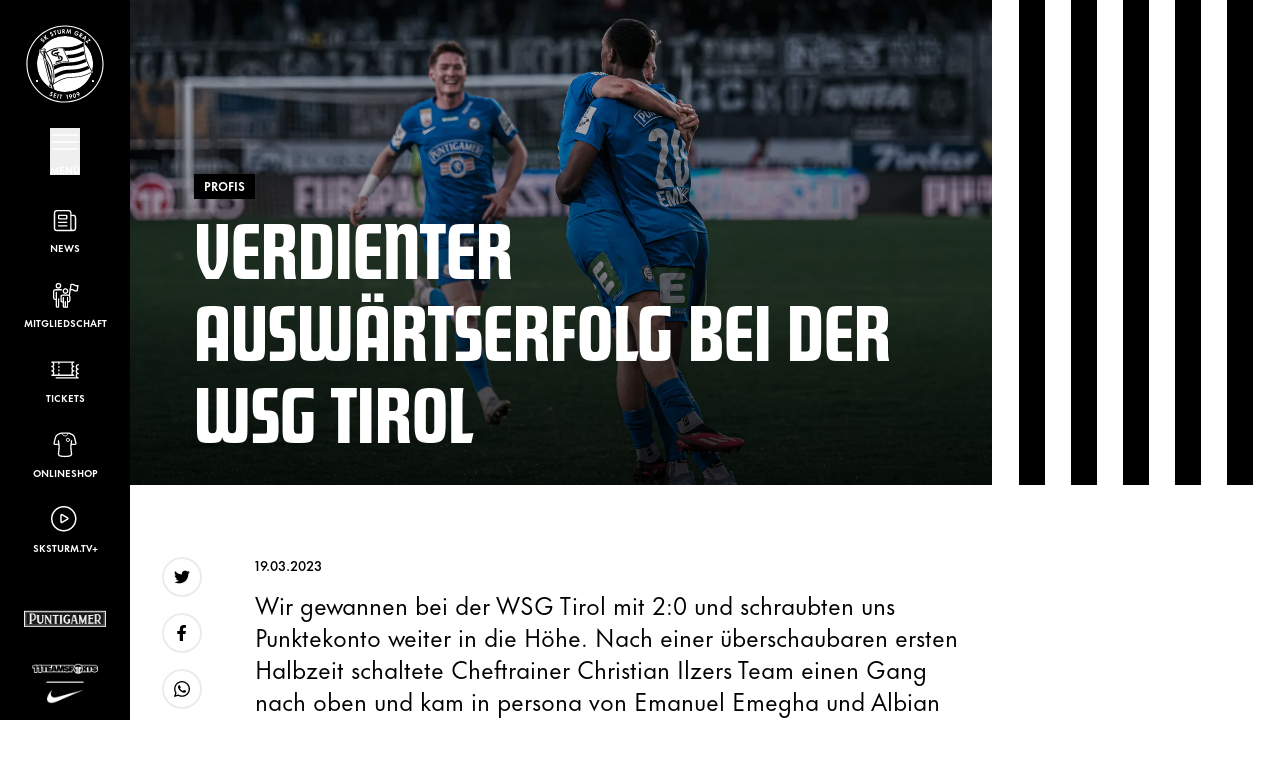

--- FILE ---
content_type: text/css
request_url: https://sksturm.at/dist/assets/app-Bzl0bFLx.css
body_size: 18991
content:
*,:before,:after{-webkit-box-sizing:border-box;box-sizing:border-box;border-width:0;border-style:solid;border-color:currentColor}:before,:after{--tw-content: ""}html,:host{line-height:1.5;-webkit-text-size-adjust:100%;-moz-tab-size:4;-o-tab-size:4;tab-size:4;font-family:FuturaNowText,sans-serif;-webkit-font-feature-settings:normal;font-feature-settings:normal;font-variation-settings:normal;-webkit-tap-highlight-color:transparent}body{margin:0;line-height:inherit}hr{height:0;color:inherit;border-top-width:1px}abbr:where([title]){-webkit-text-decoration:underline dotted;text-decoration:underline dotted}h1,h2,h3,h4,h5,h6{font-size:inherit;font-weight:inherit}a{color:inherit;text-decoration:inherit}b,strong{font-weight:bolder}code,kbd,samp,pre{font-family:ui-monospace,SFMono-Regular,Menlo,Monaco,Consolas,Liberation Mono,Courier New,monospace;-webkit-font-feature-settings:normal;font-feature-settings:normal;font-variation-settings:normal;font-size:1em}small{font-size:80%}sub,sup{font-size:75%;line-height:0;position:relative;vertical-align:baseline}sub{bottom:-.25em}sup{top:-.5em}table{text-indent:0;border-color:inherit;border-collapse:collapse}button,input,optgroup,select,textarea{font-family:inherit;-webkit-font-feature-settings:inherit;font-feature-settings:inherit;font-variation-settings:inherit;font-size:100%;font-weight:inherit;line-height:inherit;letter-spacing:inherit;color:inherit;margin:0;padding:0}button,select{text-transform:none}button,input:where([type=button]),input:where([type=reset]),input:where([type=submit]){-webkit-appearance:button;background-color:transparent;background-image:none}:-moz-focusring{outline:auto}:-moz-ui-invalid{box-shadow:none}progress{vertical-align:baseline}::-webkit-inner-spin-button,::-webkit-outer-spin-button{height:auto}[type=search]{-webkit-appearance:textfield;outline-offset:-2px}::-webkit-search-decoration{-webkit-appearance:none}::-webkit-file-upload-button{-webkit-appearance:button;font:inherit}summary{display:list-item}blockquote,dl,dd,h1,h2,h3,h4,h5,h6,hr,figure,p,pre{margin:0}fieldset{margin:0;padding:0}legend{padding:0}ol,ul,menu{list-style:none;margin:0;padding:0}dialog{padding:0}textarea{resize:vertical}input::-webkit-input-placeholder,textarea::-webkit-input-placeholder{opacity:1;color:#9ca3af}input::-moz-placeholder,textarea::-moz-placeholder{opacity:1;color:#9ca3af}input:-ms-input-placeholder,textarea:-ms-input-placeholder{opacity:1;color:#9ca3af}input::-ms-input-placeholder,textarea::-ms-input-placeholder{opacity:1;color:#9ca3af}input::placeholder,textarea::placeholder{opacity:1;color:#9ca3af}button,[role=button]{cursor:pointer}:disabled{cursor:default}img,svg,video,canvas,audio,iframe,embed,object{display:block;vertical-align:middle}img,video{max-width:100%;height:auto}[hidden]{display:none}html{scroll-behavior:smooth}body{text-rendering:optimizeLegibility;-webkit-overflow-scrolling:touch;min-height:100vh;width:100%;max-width:100%;scroll-behavior:smooth;-webkit-font-smoothing:antialiased;-moz-osx-font-smoothing:grayscale}.has-navigation body{overflow:hidden}button{font:inherit;text-transform:inherit}a{font:inherit}*,:before,:after{--tw-border-spacing-x: 0;--tw-border-spacing-y: 0;--tw-translate-x: 0;--tw-translate-y: 0;--tw-rotate: 0;--tw-skew-x: 0;--tw-skew-y: 0;--tw-scale-x: 1;--tw-scale-y: 1;--tw-pan-x: ;--tw-pan-y: ;--tw-pinch-zoom: ;--tw-scroll-snap-strictness: proximity;--tw-gradient-from-position: ;--tw-gradient-via-position: ;--tw-gradient-to-position: ;--tw-ordinal: ;--tw-slashed-zero: ;--tw-numeric-figure: ;--tw-numeric-spacing: ;--tw-numeric-fraction: ;--tw-ring-inset: ;--tw-ring-offset-width: 0px;--tw-ring-offset-color: #fff;--tw-ring-color: rgb(59 130 246 / .5);--tw-ring-offset-shadow: 0 0 #0000;--tw-ring-shadow: 0 0 #0000;--tw-shadow: 0 0 #0000;--tw-shadow-colored: 0 0 #0000;--tw-blur: ;--tw-brightness: ;--tw-contrast: ;--tw-grayscale: ;--tw-hue-rotate: ;--tw-invert: ;--tw-saturate: ;--tw-sepia: ;--tw-drop-shadow: ;--tw-backdrop-blur: ;--tw-backdrop-brightness: ;--tw-backdrop-contrast: ;--tw-backdrop-grayscale: ;--tw-backdrop-hue-rotate: ;--tw-backdrop-invert: ;--tw-backdrop-opacity: ;--tw-backdrop-saturate: ;--tw-backdrop-sepia: ;--tw-contain-size: ;--tw-contain-layout: ;--tw-contain-paint: ;--tw-contain-style: }::-ms-backdrop{--tw-border-spacing-x: 0;--tw-border-spacing-y: 0;--tw-translate-x: 0;--tw-translate-y: 0;--tw-rotate: 0;--tw-skew-x: 0;--tw-skew-y: 0;--tw-scale-x: 1;--tw-scale-y: 1;--tw-pan-x: ;--tw-pan-y: ;--tw-pinch-zoom: ;--tw-scroll-snap-strictness: proximity;--tw-gradient-from-position: ;--tw-gradient-via-position: ;--tw-gradient-to-position: ;--tw-ordinal: ;--tw-slashed-zero: ;--tw-numeric-figure: ;--tw-numeric-spacing: ;--tw-numeric-fraction: ;--tw-ring-inset: ;--tw-ring-offset-width: 0px;--tw-ring-offset-color: #fff;--tw-ring-color: rgb(59 130 246 / .5);--tw-ring-offset-shadow: 0 0 #0000;--tw-ring-shadow: 0 0 #0000;--tw-shadow: 0 0 #0000;--tw-shadow-colored: 0 0 #0000;--tw-blur: ;--tw-brightness: ;--tw-contrast: ;--tw-grayscale: ;--tw-hue-rotate: ;--tw-invert: ;--tw-saturate: ;--tw-sepia: ;--tw-drop-shadow: ;--tw-backdrop-blur: ;--tw-backdrop-brightness: ;--tw-backdrop-contrast: ;--tw-backdrop-grayscale: ;--tw-backdrop-hue-rotate: ;--tw-backdrop-invert: ;--tw-backdrop-opacity: ;--tw-backdrop-saturate: ;--tw-backdrop-sepia: ;--tw-contain-size: ;--tw-contain-layout: ;--tw-contain-paint: ;--tw-contain-style: }::backdrop{--tw-border-spacing-x: 0;--tw-border-spacing-y: 0;--tw-translate-x: 0;--tw-translate-y: 0;--tw-rotate: 0;--tw-skew-x: 0;--tw-skew-y: 0;--tw-scale-x: 1;--tw-scale-y: 1;--tw-pan-x: ;--tw-pan-y: ;--tw-pinch-zoom: ;--tw-scroll-snap-strictness: proximity;--tw-gradient-from-position: ;--tw-gradient-via-position: ;--tw-gradient-to-position: ;--tw-ordinal: ;--tw-slashed-zero: ;--tw-numeric-figure: ;--tw-numeric-spacing: ;--tw-numeric-fraction: ;--tw-ring-inset: ;--tw-ring-offset-width: 0px;--tw-ring-offset-color: #fff;--tw-ring-color: rgb(59 130 246 / .5);--tw-ring-offset-shadow: 0 0 #0000;--tw-ring-shadow: 0 0 #0000;--tw-shadow: 0 0 #0000;--tw-shadow-colored: 0 0 #0000;--tw-blur: ;--tw-brightness: ;--tw-contrast: ;--tw-grayscale: ;--tw-hue-rotate: ;--tw-invert: ;--tw-saturate: ;--tw-sepia: ;--tw-drop-shadow: ;--tw-backdrop-blur: ;--tw-backdrop-brightness: ;--tw-backdrop-contrast: ;--tw-backdrop-grayscale: ;--tw-backdrop-hue-rotate: ;--tw-backdrop-invert: ;--tw-backdrop-opacity: ;--tw-backdrop-saturate: ;--tw-backdrop-sepia: ;--tw-contain-size: ;--tw-contain-layout: ;--tw-contain-paint: ;--tw-contain-style: }@media screen{body{-webkit-font-feature-settings:"dlig" 0,"liga" 0,"lnum" 1,"kern" 1;font-feature-settings:"dlig" 0,"liga" 0,"lnum" 1,"kern" 1}}.full-width{width:calc(100vw - 40px - 1.5rem)}@media (min-width: 1280px){.full-width{width:calc(100vw - 255px - 8.33333% - 1.5rem)}}[v-cloak]{display:none}.bold-transition{--tw-translate-y: 100%;-webkit-transform:translate(var(--tw-translate-x),var(--tw-translate-y)) rotate(var(--tw-rotate)) skewX(var(--tw-skew-x)) skewY(var(--tw-skew-y)) scaleX(var(--tw-scale-x)) scaleY(var(--tw-scale-y));transform:translate(var(--tw-translate-x),var(--tw-translate-y)) rotate(var(--tw-rotate)) skew(var(--tw-skew-x)) skewY(var(--tw-skew-y)) scaleX(var(--tw-scale-x)) scaleY(var(--tw-scale-y));-webkit-transition-duration:.15s;transition-duration:.15s;-webkit-transition-timing-function:cubic-bezier(0,0,.2,1);transition-timing-function:cubic-bezier(0,0,.2,1);-webkit-transition-property:font-variation-settings;transition-property:font-variation-settings;font-variation-settings:"GRAD" .5}.bold-transition:hover{font-variation-settings:"GRAD" 1}.word-break{word-break:break-word;-webkit-hyphens:auto;-ms-hyphens:auto;hyphens:auto;-webkit-hyphenate-limit-before:5;-webkit-hyphenate-limit-after:5;-ms-hyphenate-limit-chars:10 5 5;hyphenate-limit-chars:10 5 5}.sturm-grid{position:relative;display:grid;grid-template-columns:repeat(12,minmax(0,1fr));-webkit-column-gap:1.5rem;-moz-column-gap:1.5rem;column-gap:1.5rem}.hide-scrollbar::-webkit-scrollbar{display:none}.hide-scrollbar{-ms-overflow-style:none;scrollbar-width:none}.skip-link{position:absolute;top:0;left:0;z-index:60;width:100%;background-color:rgba(0,0,0,.9);padding:.5rem 1rem;text-align:center;font-weight:500;--tw-text-opacity: 1;color:rgb(255 255 255 / var(--tw-text-opacity));-webkit-transform:translateY(-100%);transform:translateY(-100%);-webkit-transition:-webkit-transform .3s ease;transition:-webkit-transform .3s ease;transition:transform .3s ease;transition:transform .3s ease,-webkit-transform .3s ease}.skip-link:focus{-webkit-transform:translateY(0);transform:translateY(0)}.appWrapper{display:grid;min-height:100vh;grid-template-columns:1fr;grid-template-rows:minmax(56px,-webkit-max-content) 1fr;grid-template-rows:minmax(56px,max-content) 1fr;grid-template-areas:"navigation" "content" "footer"}@media (min-width: 1280px){.appWrapper{grid-template-areas:"navigation content" ". footer";grid-template-rows:1fr;grid-template-columns:130px 1fr}}.appMain{grid-area:content;overflow:hidden}.template-_pages-squadsAndPlayers-_player .appMain,.template-_pages-squadsAndPlayers-proPlayer .appMain,.template-_pages-squadsAndPlayers-_goalie .appMain,.template-_pages-squadsAndPlayers-proGoalie .appMain,.template-_pages-schedules-proTeam .appMain,.template-_pages-pages-forms .appMain{overflow:unset}.template-_tests-test .appMain{grid-row-start:1}@media (min-width: 1280px){.template-_tests-test .appMain{grid-area:content}}.appHeader{grid-area:navigation;background-color:#000;color:#fff;position:sticky;top:0;z-index:50}@media (min-width: 1280px){.appHeader{display:-webkit-box;display:-ms-flexbox;display:flex;height:100vh;-webkit-box-orient:vertical;-webkit-box-direction:normal;-ms-flex-direction:column;flex-direction:column;-webkit-box-pack:justify;-ms-flex-pack:justify;justify-content:space-between;padding:1rem}}.template-_pages-schedules-proTeam .appHeader{z-index:101}.appFooter{grid-area:footer}.template-_tests-test.has-navigation .appHeader{position:sticky;--tw-bg-opacity: 1}.navOverlay{grid-area:content;grid-template-columns:1fr;grid-template-rows:minmax(56px,-webkit-max-content) 1fr;grid-template-rows:minmax(56px,max-content) 1fr;grid-template-areas:"navigation" "content";pointer-events:none;position:fixed;left:0;top:0;z-index:40;display:grid;height:100%;width:100%}@media (min-width: 1280px){.navOverlay{grid-template-areas:"navigation content";grid-template-rows:1fr;grid-template-columns:120px 1fr}}.promotionBanner{left:0}@media (min-width: 1280px){.promotionBanner{left:130px;width:calc(100% - 130px)}}h1,h2,h3,h4,h5,h6{font-family:FuturaNowDisplay,serif;font-weight:800;text-transform:uppercase}h1{font-size:clamp(2.9859839999999993rem,calc(2.9859839999999993rem + ((2.9859839999999993 - 2.9859839999999993) * ((100vw - 20rem) / (120 - 20)))),2.9859839999999993rem);line-height:1}@media (min-width: 1280px){h1{font-size:clamp(3.583180799999999rem,calc(3.583180799999999rem + ((3.583180799999999 - 3.583180799999999) * ((100vw - 20rem) / (120 - 20)))),3.583180799999999rem);line-height:.8}}h2{font-size:clamp(2.0736rem,calc(2.0736rem + 0*(100vw - 20rem)),2.0736rem);line-height:1.1}@media (min-width: 1280px){h2{font-size:clamp(2.9859839999999993rem,calc(2.9859839999999993rem + ((2.9859839999999993 - 2.9859839999999993) * ((100vw - 20rem) / (120 - 20)))),2.9859839999999993rem);line-height:1}}h3{font-size:clamp(1.7279999999999998rem,calc(1.7279999999999998rem + ((1.7279999999999998 - 1.7279999999999998) * ((100vw - 20rem) / (120 - 20)))),1.7279999999999998rem);line-height:1.2}@media (min-width: 1280px){h3{font-size:clamp(2.4883199999999994rem,calc(2.4883199999999994rem + ((2.4883199999999994 - 2.4883199999999994) * ((100vw - 20rem) / (120 - 20)))),2.4883199999999994rem);line-height:1}}h4{font-size:clamp(1.44rem,calc(1.44rem + 0*(100vw - 20rem)),1.44rem);line-height:1.4}@media (min-width: 1280px){h4{font-size:clamp(2.0736rem,calc(2.0736rem + 0*(100vw - 20rem)),2.0736rem);line-height:1.1}}h5{font-size:clamp(1.2rem,calc(1.2rem + 0*(100vw - 20rem)),1.2rem);line-height:1.6}@media (min-width: 1280px){h5{font-size:clamp(1.7279999999999998rem,calc(1.7279999999999998rem + ((1.7279999999999998 - 1.7279999999999998) * ((100vw - 20rem) / (120 - 20)))),1.7279999999999998rem);line-height:1.2}}h6{font-size:clamp(1rem,calc(1rem + 0*(100vw - 20rem)),1rem);line-height:1.6}@media (min-width: 1280px){h6{font-size:clamp(1.44rem,calc(1.44rem + 0*(100vw - 20rem)),1.44rem);line-height:1.4}}.aspect-h-1{--tw-aspect-h: 1}.aspect-h-16{--tw-aspect-h: 16}.aspect-h-3{--tw-aspect-h: 3}.aspect-h-9{--tw-aspect-h: 9}.aspect-h-\[21\]{--tw-aspect-h: 21}.aspect-h-\[222\]{--tw-aspect-h: 222}.aspect-h-\[28\]{--tw-aspect-h: 28}.aspect-h-\[300\]{--tw-aspect-h: 300}.aspect-h-\[430\]{--tw-aspect-h: 430}.aspect-h-\[468\]{--tw-aspect-h: 468}.aspect-h-\[72\]{--tw-aspect-h: 72}.aspect-w-1{position:relative;padding-bottom:calc(var(--tw-aspect-h) / var(--tw-aspect-w) * 100%);--tw-aspect-w: 1}.aspect-w-1>*{position:absolute;height:100%;width:100%;top:0;right:0;bottom:0;left:0}.aspect-w-16{position:relative;padding-bottom:calc(var(--tw-aspect-h) / var(--tw-aspect-w) * 100%);--tw-aspect-w: 16}.aspect-w-16>*{position:absolute;height:100%;width:100%;top:0;right:0;bottom:0;left:0}.aspect-w-2{position:relative;padding-bottom:calc(var(--tw-aspect-h) / var(--tw-aspect-w) * 100%);--tw-aspect-w: 2}.aspect-w-2>*{position:absolute;height:100%;width:100%;top:0;right:0;bottom:0;left:0}.aspect-w-5{position:relative;padding-bottom:calc(var(--tw-aspect-h) / var(--tw-aspect-w) * 100%);--tw-aspect-w: 5}.aspect-w-5>*{position:absolute;height:100%;width:100%;top:0;right:0;bottom:0;left:0}.aspect-w-9{position:relative;padding-bottom:calc(var(--tw-aspect-h) / var(--tw-aspect-w) * 100%);--tw-aspect-w: 9}.aspect-w-9>*{position:absolute;height:100%;width:100%;top:0;right:0;bottom:0;left:0}.aspect-w-\[20\]{position:relative;padding-bottom:calc(var(--tw-aspect-h) / var(--tw-aspect-w) * 100%);--tw-aspect-w: 20}.aspect-w-\[20\]>*{position:absolute;height:100%;width:100%;top:0;right:0;bottom:0;left:0}.aspect-w-\[25\]{position:relative;padding-bottom:calc(var(--tw-aspect-h) / var(--tw-aspect-w) * 100%);--tw-aspect-w: 25}.aspect-w-\[25\]>*{position:absolute;height:100%;width:100%;top:0;right:0;bottom:0;left:0}.aspect-w-\[326\]{position:relative;padding-bottom:calc(var(--tw-aspect-h) / var(--tw-aspect-w) * 100%);--tw-aspect-w: 326}.aspect-w-\[326\]>*{position:absolute;height:100%;width:100%;top:0;right:0;bottom:0;left:0}.aspect-w-\[335\]{position:relative;padding-bottom:calc(var(--tw-aspect-h) / var(--tw-aspect-w) * 100%);--tw-aspect-w: 335}.aspect-w-\[335\]>*{position:absolute;height:100%;width:100%;top:0;right:0;bottom:0;left:0}.aspect-w-\[375\]{position:relative;padding-bottom:calc(var(--tw-aspect-h) / var(--tw-aspect-w) * 100%);--tw-aspect-w: 375}.aspect-w-\[375\]>*{position:absolute;height:100%;width:100%;top:0;right:0;bottom:0;left:0}.aspect-w-\[533\]{position:relative;padding-bottom:calc(var(--tw-aspect-h) / var(--tw-aspect-w) * 100%);--tw-aspect-w: 533}.aspect-w-\[533\]>*{position:absolute;height:100%;width:100%;top:0;right:0;bottom:0;left:0}.aspect-w-\[60px\]{position:relative;padding-bottom:calc(var(--tw-aspect-h) / var(--tw-aspect-w) * 100%);--tw-aspect-w: 60px}.aspect-w-\[60px\]>*{position:absolute;height:100%;width:100%;top:0;right:0;bottom:0;left:0}.\!container{width:100%!important;padding-left:1.25rem!important;padding-right:1.25rem!important;max-width:1920px!important}.container{width:100%;padding-left:1.25rem;padding-right:1.25rem;max-width:1920px}@media (min-width: 600px){.\!container{padding-left:2rem!important;padding-right:2rem!important}.container{padding-left:2rem;padding-right:2rem}}@media (min-width: 1559px){.\!container{padding-left:4rem!important;padding-right:4rem!important}.container{padding-left:4rem;padding-right:4rem}}.w-fixed-full{width:100%}@media (min-width: 1280px){.w-fixed-full{width:calc(100% - 130px)}}.container--half{max-width:960px}.container--full{width:100%;padding-left:1.25rem;padding-right:1.25rem}@media (min-width: 600px){.container--full{padding-left:2rem;padding-right:2rem}}@media (min-width: 1559px){.container--full{padding-left:4rem;padding-right:4rem}}.bg-linear-hero{background-image:-webkit-gradient(linear,left top,left bottom,from(rgba(0,0,0,0)),to(rgba(0,0,0,.8)));background-image:linear-gradient(to bottom,rgba(0,0,0,0),rgba(0,0,0,.8))}.bg-linear-slider{background-image:-webkit-gradient(linear,left top,left bottom,color-stop(25%,rgba(0,0,0,0)),to(rgba(0,0,0,1)));background-image:linear-gradient(to bottom,rgba(0,0,0,0) 25%,#000)}.s-contentBuilder{display:grid;grid-template-columns:repeat(12,minmax(0,1fr));-webkit-column-gap:1.5rem;-moz-column-gap:1.5rem;column-gap:1.5rem;padding-left:1.25rem;padding-right:1.25rem;padding-top:4rem}@media (min-width: 600px){.s-contentBuilder{padding-left:2rem;padding-right:2rem}}@media (min-width: 1559px){.s-contentBuilder{max-width:1920px;padding-left:4rem;padding-right:4rem}}.s-contentBuilder .container{padding-left:0!important;padding-right:0!important}.s-contentBuilder>*{grid-column:span 12 / span 12}.s-contentBuilder--news{padding-top:0}@media (min-width: 1024px){.s-contentBuilder--news>*{grid-column-start:2}}.s-contentBuilder--history{padding-top:0!important}.s-contentBuilder--history>div{margin-bottom:0}.s-contentBuilder--history>div:first-of-type{margin-top:0}.s-contentBuilder--history .s-image,.s-contentBuilder--history .s-imageSlider{margin-top:3rem}.s-contentBuilder--history .s-blockText{margin-top:4rem}.s-blockText h1,.s-blockText h2,.s-blockText h3,.s-blockText h4,.s-blockText h5,.s-blockText h6,.accordionItem h1,.accordionItem h2,.accordionItem h3,.accordionItem h4,.accordionItem h5,.accordionItem h6,.s-imageAndText .text h1,.s-imageAndText .text h2,.s-imageAndText .text h3,.s-imageAndText .text h4,.s-imageAndText .text h5,.s-imageAndText .text h6,#dr-privacynotice-div h1,#dr-privacynotice-div h2,#dr-privacynotice-div h3,#dr-privacynotice-div h4,#dr-privacynotice-div h5,#dr-privacynotice-div h6{font-family:FuturaNowDisplay,serif;text-transform:uppercase}.s-blockText h1:not(:first-child),.accordionItem h1:not(:first-child),.s-imageAndText .text h1:not(:first-child),#dr-privacynotice-div h1:not(:first-child){margin-top:3rem;margin-bottom:2rem}.s-blockText h1:first-child,.accordionItem h1:first-child,.s-imageAndText .text h1:first-child,#dr-privacynotice-div h1:first-child{margin-bottom:2rem}.s-blockText h2:not(:first-child),.accordionItem h2:not(:first-child),.s-imageAndText .text h2:not(:first-child),#dr-privacynotice-div h2:not(:first-child){margin-top:2.5rem;margin-bottom:1.5rem}.s-blockText h2:first-child,.accordionItem h2:first-child,.s-imageAndText .text h2:first-child,#dr-privacynotice-div h2:first-child{margin-bottom:1.5rem}.s-blockText h3:not(:first-child),.accordionItem h3:not(:first-child),.s-imageAndText .text h3:not(:first-child),#dr-privacynotice-div h3:not(:first-child){margin-top:2rem;margin-bottom:1rem}.s-blockText h3:first-child,.accordionItem h3:first-child,.s-imageAndText .text h3:first-child,#dr-privacynotice-div h3:first-child{margin-bottom:1rem}.s-blockText h4:not(:first-child),.accordionItem h4:not(:first-child),.s-imageAndText .text h4:not(:first-child),#dr-privacynotice-div h4:not(:first-child){margin-top:1.5rem;margin-bottom:1rem}.s-blockText h4:first-child,.accordionItem h4:first-child,.s-imageAndText .text h4:first-child,#dr-privacynotice-div h4:first-child{margin-bottom:1rem}.s-blockText h5:not(:first-child),.accordionItem h5:not(:first-child),.s-imageAndText .text h5:not(:first-child),#dr-privacynotice-div h5:not(:first-child){margin-top:1.25rem;margin-bottom:.75rem}.s-blockText h5:first-child,.accordionItem h5:first-child,.s-imageAndText .text h5:first-child,#dr-privacynotice-div h5:first-child{margin-bottom:.75rem}.s-blockText h6:not(:first-child),.accordionItem h6:not(:first-child),.s-imageAndText .text h6:not(:first-child),#dr-privacynotice-div h6:not(:first-child){margin-top:1rem;margin-bottom:.5rem}.s-blockText h6:first-child,.accordionItem h6:first-child,.s-imageAndText .text h6:first-child,#dr-privacynotice-div h6:first-child{margin-bottom:.5rem}.s-blockText p+p,.accordionItem p+p,.s-imageAndText .text p+p,#dr-privacynotice-div p+p{margin-top:1rem}.s-blockText center,.accordionItem center,.s-imageAndText .text center,#dr-privacynotice-div center{text-align:left!important}.s-blockText ul,.s-blockText ol,.accordionItem ul,.accordionItem ol,.s-imageAndText .text ul,.s-imageAndText .text ol,#dr-privacynotice-div ul,#dr-privacynotice-div ol{margin-bottom:1rem;margin-top:1rem;list-style-position:outside}.s-blockText ul>:not([hidden])~:not([hidden]),.s-blockText ol>:not([hidden])~:not([hidden]),.accordionItem ul>:not([hidden])~:not([hidden]),.accordionItem ol>:not([hidden])~:not([hidden]),.s-imageAndText .text ul>:not([hidden])~:not([hidden]),.s-imageAndText .text ol>:not([hidden])~:not([hidden]),#dr-privacynotice-div ul>:not([hidden])~:not([hidden]),#dr-privacynotice-div ol>:not([hidden])~:not([hidden]){--tw-space-y-reverse: 0;margin-top:calc(.5rem * calc(1 - var(--tw-space-y-reverse)));margin-bottom:calc(.5rem * var(--tw-space-y-reverse))}.s-blockText ul,.s-blockText ol,.accordionItem ul,.accordionItem ol,.s-imageAndText .text ul,.s-imageAndText .text ol,#dr-privacynotice-div ul,#dr-privacynotice-div ol{padding-left:1.5rem;font-size:clamp(1rem,calc(1rem + 0*(100vw - 20rem)),1rem);line-height:1.6}@media (min-width: 1280px){.s-blockText ul,.s-blockText ol,.accordionItem ul,.accordionItem ol,.s-imageAndText .text ul,.s-imageAndText .text ol,#dr-privacynotice-div ul,#dr-privacynotice-div ol{font-size:clamp(1.2rem,calc(1.2rem + 0*(100vw - 20rem)),1.2rem);line-height:1.6}}.s-blockText ul ul,.s-blockText ul ol,.s-blockText ol ul,.s-blockText ol ol,.accordionItem ul ul,.accordionItem ul ol,.accordionItem ol ul,.accordionItem ol ol,.s-imageAndText .text ul ul,.s-imageAndText .text ul ol,.s-imageAndText .text ol ul,.s-imageAndText .text ol ol,#dr-privacynotice-div ul ul,#dr-privacynotice-div ul ol,#dr-privacynotice-div ol ul,#dr-privacynotice-div ol ol{margin-top:1rem;margin-bottom:1rem;padding-left:2rem}.s-blockText ul,.accordionItem ul,.s-imageAndText .text ul,#dr-privacynotice-div ul{list-style-type:disc}.s-blockText ul ul,.accordionItem ul ul,.s-imageAndText .text ul ul,#dr-privacynotice-div ul ul{list-style-type:circle}.s-blockText ol,.accordionItem ol,.s-imageAndText .text ol,#dr-privacynotice-div ol{list-style-type:decimal}.s-blockText a,.accordionItem a,.s-imageAndText .text a,#dr-privacynotice-div a{border-bottom-width:2px;border-bottom-color:rgb(0 0 0 / var(--tw-border-opacity));--tw-border-opacity: .1}.s-blockText a:hover,.accordionItem a:hover,.s-imageAndText .text a:hover,#dr-privacynotice-div a:hover{--tw-border-opacity: 1}.s-blockText blockquote,.accordionItem blockquote,.s-imageAndText .text blockquote,#dr-privacynotice-div blockquote{border-left-width:4px;border-color:rgb(0 0 0 / var(--tw-border-opacity));--tw-border-opacity: .1;padding-left:1.5rem}.s-blockText pre,.accordionItem pre,.s-imageAndText .text pre,#dr-privacynotice-div pre{width:100%;border-radius:.25rem;background-color:rgb(0 0 0 / var(--tw-bg-opacity));--tw-bg-opacity: .1;padding:2rem;font-size:clamp(.8333333333333334rem,calc(.8333333333333334rem + ((.8333333333333334 - .8333333333333334) * ((100vw - 20rem) / (120 - 20)))),.8333333333333334rem);line-height:1.2}.s-blockText .c-button,.accordionItem .c-button,.s-imageAndText .text .c-button,#dr-privacynotice-div .c-button{display:inline-block;border-width:2px;border-color:transparent;--tw-bg-opacity: 1;background-color:rgb(0 0 0 / var(--tw-bg-opacity));padding:.75rem 2rem;text-align:center;font-weight:700;text-transform:uppercase;--tw-text-opacity: 1;color:rgb(255 255 255 / var(--tw-text-opacity));-webkit-transition-property:color,background-color,border-color,text-decoration-color,fill,stroke,opacity,-webkit-box-shadow,-webkit-transform,-webkit-filter,-webkit-backdrop-filter;transition-property:color,background-color,border-color,text-decoration-color,fill,stroke,opacity,-webkit-box-shadow,-webkit-transform,-webkit-filter,-webkit-backdrop-filter;transition-property:color,background-color,border-color,text-decoration-color,fill,stroke,opacity,box-shadow,transform,filter,backdrop-filter;transition-property:color,background-color,border-color,text-decoration-color,fill,stroke,opacity,box-shadow,transform,filter,backdrop-filter,-webkit-box-shadow,-webkit-transform,-webkit-filter,-webkit-backdrop-filter;-webkit-transition-timing-function:cubic-bezier(.4,0,.2,1);transition-timing-function:cubic-bezier(.4,0,.2,1);-webkit-transition-duration:.15s;transition-duration:.15s;font-size:clamp(.6944444444444445rem,calc(.6944444444444445rem + ((.6944444444444445 - .6944444444444445) * ((100vw - 20rem) / (120 - 20)))),.6944444444444445rem);line-height:1.2}.s-blockText .c-button:hover,.accordionItem .c-button:hover,.s-imageAndText .text .c-button:hover,#dr-privacynotice-div .c-button:hover{--tw-border-opacity: 1;border-color:rgb(0 0 0 / var(--tw-border-opacity));background-color:transparent;--tw-text-opacity: 1;color:rgb(0 0 0 / var(--tw-text-opacity))}.s-blockText .c-button a,.accordionItem .c-button a,.s-imageAndText .text .c-button a,#dr-privacynotice-div .c-button a{border-width:0px;text-decoration-line:none}.s-blockText .c-regularHeading,.accordionItem .c-regularHeading,.s-imageAndText .text .c-regularHeading,#dr-privacynotice-div .c-regularHeading{font-family:FuturaNowText,sans-serif;text-transform:none;font-size:clamp(1rem,calc(1rem + 0*(100vw - 20rem)),1rem);line-height:1.6}@media (min-width: 1280px){.s-blockText .c-regularHeading,.accordionItem .c-regularHeading,.s-imageAndText .text .c-regularHeading,#dr-privacynotice-div .c-regularHeading{font-size:clamp(1.2rem,calc(1.2rem + 0*(100vw - 20rem)),1.2rem);line-height:1.6}}.accordionItem ul,.accordionItem ol{margin-bottom:2rem}.accordionItem p:last-child{margin-bottom:0}.accordionItem p:not(:last-child){margin-bottom:1rem}.c-shareBar__svg{height:2.5rem;width:2.5rem}.c-shareBar__svg circle{opacity:.08;-webkit-transition-property:opacity;transition-property:opacity;-webkit-transition-timing-function:cubic-bezier(.4,0,.2,1);transition-timing-function:cubic-bezier(.4,0,.2,1);-webkit-transition-duration:.15s;transition-duration:.15s}.c-shareBar__link:hover .c-shareBar__svg circle{opacity:1}.swiper{overflow:visible;opacity:0;-webkit-transition-property:color,background-color,border-color,text-decoration-color,fill,stroke,opacity,-webkit-box-shadow,-webkit-transform,-webkit-filter,-webkit-backdrop-filter;transition-property:color,background-color,border-color,text-decoration-color,fill,stroke,opacity,-webkit-box-shadow,-webkit-transform,-webkit-filter,-webkit-backdrop-filter;transition-property:color,background-color,border-color,text-decoration-color,fill,stroke,opacity,box-shadow,transform,filter,backdrop-filter;transition-property:color,background-color,border-color,text-decoration-color,fill,stroke,opacity,box-shadow,transform,filter,backdrop-filter,-webkit-box-shadow,-webkit-transform,-webkit-filter,-webkit-backdrop-filter;-webkit-transition-timing-function:cubic-bezier(.4,0,.2,1);transition-timing-function:cubic-bezier(.4,0,.2,1);-webkit-transition-duration:.5s;transition-duration:.5s}.swiper-wrapper{display:-webkit-box;display:-ms-flexbox;display:flex;height:auto!important;width:100%}.swiper-is-destroyed{opacity:1}.swiper-is-destroyed .swiper-wrapper{display:grid;grid-template-columns:repeat(3,minmax(0,1fr));gap:1.5rem;row-gap:2rem;-webkit-transform:translate3d(0,0,0)!important;transform:translateZ(0)!important}.swiper-is-destroyed .swiper-slide{display:block!important}.swiper.swiper-initialized{opacity:1}.swiper-button-prev,.swiper-button-next{display:none;cursor:pointer;--tw-bg-opacity: 1;background-color:rgb(255 255 255 / var(--tw-bg-opacity));padding:1rem .75rem;-webkit-transition-property:color,background-color,border-color,text-decoration-color,fill,stroke,opacity,-webkit-box-shadow,-webkit-transform,-webkit-filter,-webkit-backdrop-filter;transition-property:color,background-color,border-color,text-decoration-color,fill,stroke,opacity,-webkit-box-shadow,-webkit-transform,-webkit-filter,-webkit-backdrop-filter;transition-property:color,background-color,border-color,text-decoration-color,fill,stroke,opacity,box-shadow,transform,filter,backdrop-filter;transition-property:color,background-color,border-color,text-decoration-color,fill,stroke,opacity,box-shadow,transform,filter,backdrop-filter,-webkit-box-shadow,-webkit-transform,-webkit-filter,-webkit-backdrop-filter;-webkit-transition-timing-function:cubic-bezier(.4,0,.2,1);transition-timing-function:cubic-bezier(.4,0,.2,1);-webkit-transition-duration:.15s;transition-duration:.15s}.swiper-button-prev:focus,.swiper-button-next:focus{opacity:1}.group:hover .swiper-button-prev,.group:hover .swiper-button-next{opacity:1}@media (min-width: 1024px){.swiper-button-prev,.swiper-button-next{display:block;opacity:0}}.slider--visibleNav .swiper-button-prev,.slider--visibleNav .swiper-button-next{display:block;opacity:1;--tw-shadow: 0 4px 6px -1px rgb(0 0 0 / .1), 0 2px 4px -2px rgb(0 0 0 / .1);--tw-shadow-colored: 0 4px 6px -1px var(--tw-shadow-color), 0 2px 4px -2px var(--tw-shadow-color);-webkit-box-shadow:var(--tw-ring-offset-shadow, 0 0 #0000),var(--tw-ring-shadow, 0 0 #0000),var(--tw-shadow);box-shadow:var(--tw-ring-offset-shadow, 0 0 #0000),var(--tw-ring-shadow, 0 0 #0000),var(--tw-shadow)}.swiper-button-prev.swiper-button-disabled,.swiper-button-next.swiper-button-disabled{opacity:0!important}.swiper-button-prev{left:-20px}@media (min-width: 600px){.swiper-button-prev{left:-2rem}}@media (min-width: 1559px){.swiper-button-prev{left:-4rem}}.slider--visibleNav .swiper-button-prev{left:-20px!important}@media (min-width: 600px){.slider--visibleNav .swiper-button-prev{left:-2rem!important}}@media (min-width: 1559px){.slider--visibleNav .swiper-button-prev{left:-4rem!important}}.swiper-button-next{right:-20px!important}@media (min-width: 600px){.swiper-button-next{right:-2rem!important}}@media (min-width: 1559px){.swiper-button-next{right:-4rem!important}}.swiper-pagination{position:absolute;bottom:0;display:-webkit-box;display:-ms-flexbox;display:flex;width:100%;-webkit-box-align:center;-ms-flex-align:center;align-items:center;-webkit-box-pack:center;-ms-flex-pack:center;justify-content:center;gap:.5rem;text-align:center}.swiper-pagination-bullet{display:inline-block;height:.5rem;width:.5rem;border-radius:9999px;background-color:rgb(255 255 255 / var(--tw-bg-opacity));--tw-bg-opacity: .2;-webkit-transition-property:color,background-color,border-color,text-decoration-color,fill,stroke,opacity,-webkit-box-shadow,-webkit-transform,-webkit-filter,-webkit-backdrop-filter;transition-property:color,background-color,border-color,text-decoration-color,fill,stroke,opacity,-webkit-box-shadow,-webkit-transform,-webkit-filter,-webkit-backdrop-filter;transition-property:color,background-color,border-color,text-decoration-color,fill,stroke,opacity,box-shadow,transform,filter,backdrop-filter;transition-property:color,background-color,border-color,text-decoration-color,fill,stroke,opacity,box-shadow,transform,filter,backdrop-filter,-webkit-box-shadow,-webkit-transform,-webkit-filter,-webkit-backdrop-filter;-webkit-transition-timing-function:cubic-bezier(.4,0,.2,1);transition-timing-function:cubic-bezier(.4,0,.2,1);-webkit-transition-duration:.15s;transition-duration:.15s}.swiper-pagination-bullet-active{height:.75rem;width:.75rem;--tw-bg-opacity: 1}.heroGrid{display:grid;grid-template-columns:repeat(12,minmax(0,1fr))}.fui-label,.fui-legend{margin-bottom:.5rem;display:block;font-weight:700;text-transform:uppercase;font-size:clamp(.6944444444444445rem,calc(.6944444444444445rem + ((.6944444444444445 - .6944444444444445) * ((100vw - 20rem) / (120 - 20)))),.6944444444444445rem);line-height:1.2}[type=text],[type=password],[type=email],[type=number],[type=tel],textarea{width:100%;border-width:2px;border-color:rgb(0 0 0 / var(--tw-border-opacity));--tw-border-opacity: .1;--tw-bg-opacity: 1;background-color:rgb(255 255 255 / var(--tw-bg-opacity));padding:.625rem}[type=text]:focus,[type=password]:focus,[type=email]:focus,[type=number]:focus,[type=tel]:focus,textarea:focus{--tw-border-opacity: 1;outline:2px solid transparent;outline-offset:2px}.fui-error [type=text],.fui-error [type=password],.fui-error [type=email],.fui-error [type=number],.fui-error [type=tel],.fui-error textarea{border-color:rgb(234 67 54 / var(--tw-border-opacity));--tw-border-opacity: 1}textarea{min-height:400px}@media (min-width: 1024px){textarea{min-height:250px}}[type=checkbox],[type=radio]{display:inline-block;height:.25rem;width:.25rem;-ms-flex-negative:0;flex-shrink:0;-webkit-user-select:none;-moz-user-select:none;-ms-user-select:none;user-select:none;-webkit-appearance:none;-moz-appearance:none;appearance:none;border-width:2px;border-color:rgb(0 0 0 / var(--tw-border-opacity));--tw-border-opacity: .1;--tw-bg-opacity: 1;background-color:rgb(255 255 255 / var(--tw-bg-opacity));background-position:center;background-origin:border-box;padding:0;vertical-align:middle;--tw-text-opacity: 1;color:rgb(0 0 0 / var(--tw-text-opacity))}[type=checkbox]:checked,[type=radio]:checked{--tw-border-opacity: 1;--tw-bg-opacity: 1;background-color:rgb(255 255 255 / var(--tw-bg-opacity));background-repeat:no-repeat}[type=checkbox]:focus,[type=radio]:focus{outline-width:2px;outline-offset:2px;outline-color:#000}[type=checkbox],[type=radio]{-webkit-print-color-adjust:exact;color-adjust:exact}[type=checkbox]:checked,[type=radio]:checked{background-size:100% 100%}.fui-radio{display:-webkit-box;display:-ms-flexbox;display:flex;-webkit-box-align:center;-ms-flex-align:center;align-items:center}.fui-checkbox{display:-webkit-box;display:-ms-flexbox;display:flex}.fui-checkbox-input+.fui-checkbox-label{margin-top:-.375rem}[type=checkbox]{margin-right:.5rem;height:1rem;width:1rem;border-radius:0}[type=radio]{margin-right:.5rem;height:1rem;width:1rem;border-radius:9999px;border-color:rgb(0 0 0 / var(--tw-border-opacity));--tw-border-opacity: .1;--tw-text-opacity: 1;color:rgb(0 0 0 / var(--tw-text-opacity))}[type=radio]:focus{--tw-ring-opacity: 1;--tw-ring-color: rgb(0 0 0 / var(--tw-ring-opacity))}[type=radio]:checked{background-image:url("data:image/svg+xml,%3csvg viewBox='0 0 16 16' fill='black' xmlns='http://www.w3.org/2000/svg'%3e%3ccircle cx='8' cy='8' r='3'/%3e%3c/svg%3e")}[type=checkbox]:checked{background-image:url("data:image/svg+xml,%3csvg viewBox='0 0 16 16' fill='black' xmlns='http://www.w3.org/2000/svg'%3e%3cpath d='M12.207 4.793a1 1 0 010 1.414l-5 5a1 1 0 01-1.414 0l-2-2a1 1 0 011.414-1.414L6.5 9.086l4.293-4.293a1 1 0 011.414 0z'/%3e%3c/svg%3e")}[type=checkbox]:indeterminate{background-image:url("data:image/svg+xml,%3csvg xmlns='http://www.w3.org/2000/svg' fill='none' viewBox='0 0 16 16'%3e%3cpath stroke='black' stroke-linecap='round' stroke-linejoin='round' stroke-width='2' d='M6 8h4'/%3e%3c/svg%3e");background-size:100% 100%;background-position:center;background-repeat:no-repeat}select{width:100%;-webkit-appearance:none;-moz-appearance:none;appearance:none;border-width:2px;border-color:rgb(0 0 0 / var(--tw-border-opacity));--tw-border-opacity: .1;--tw-bg-opacity: 1;background-color:rgb(255 255 255 / var(--tw-bg-opacity));background-repeat:no-repeat;padding:.625rem 2rem .625rem .625rem}select:focus{--tw-border-opacity: 1;outline:2px solid transparent;outline-offset:2px}select:active{--tw-border-opacity: 1}select{background-image:url("data:image/svg+xml,%3csvg xmlns='http://www.w3.org/2000/svg' fill='none' viewBox='0 0 20 20'%3e%3cpath stroke='%236b7280' stroke-linecap='round' stroke-linejoin='round' stroke-width='1.5' d='M6 8l4 4 4-4'/%3e%3c/svg%3e");background-position:right .5rem center;background-repeat:no-repeat;background-size:1.5em 1.5em;-webkit-print-color-adjust:exact;color-adjust:exact}.fui-error select{border-color:rgb(234 67 54 / var(--tw-border-opacity));--tw-border-opacity: 1}.fui-btn{--tw-bg-opacity: 1;background-color:rgb(0 0 0 / var(--tw-bg-opacity));padding:.75rem 2rem;font-weight:700;text-transform:uppercase;--tw-text-opacity: 1;color:rgb(255 255 255 / var(--tw-text-opacity));font-size:clamp(.6944444444444445rem,calc(.6944444444444445rem + ((.6944444444444445 - .6944444444444445) * ((100vw - 20rem) / (120 - 20)))),.6944444444444445rem);line-height:1.2}.fui-error-message{margin-top:.25rem;font-weight:700;--tw-text-opacity: 1;color:rgb(234 67 54 / var(--tw-text-opacity));font-size:clamp(.6944444444444445rem,calc(.6944444444444445rem + ((.6944444444444445 - .6944444444444445) * ((100vw - 20rem) / (120 - 20)))),.6944444444444445rem);line-height:1.2}.fui-instructions{margin-top:.25rem;font-weight:700;font-size:clamp(.6944444444444445rem,calc(.6944444444444445rem + ((.6944444444444445 - .6944444444444445) * ((100vw - 20rem) / (120 - 20)))),.6944444444444445rem);line-height:1.2}.fui-label-hidden .fui-label{display:none}.fui-page-container>:not([hidden])~:not([hidden]),.fui-rows>:not([hidden])~:not([hidden]){--tw-space-y-reverse: 0;margin-top:calc(2rem * calc(1 - var(--tw-space-y-reverse)));margin-bottom:calc(2rem * var(--tw-space-y-reverse))}.fui-row{display:-webkit-box;display:-ms-flexbox;display:flex;width:100%;-ms-flex-wrap:wrap;flex-wrap:wrap;gap:1.5rem}@media (min-width: 600px){.fui-row{-ms-flex-wrap:nowrap;flex-wrap:nowrap}}.fui-field{width:100%}.fui-layout-wrap>:not([hidden])~:not([hidden]){--tw-space-y-reverse: 0;margin-top:calc(.75rem * calc(1 - var(--tw-space-y-reverse)));margin-bottom:calc(.75rem * var(--tw-space-y-reverse))}.fui-layout-horizontal .fui-layout-wrap{display:-webkit-box;display:-ms-flexbox;display:flex;gap:1.5rem}.fui-layout-horizontal .fui-layout-wrap>:not([hidden])~:not([hidden]){--tw-space-y-reverse: 0;margin-top:calc(0px * calc(1 - var(--tw-space-y-reverse)));margin-bottom:calc(0px * var(--tw-space-y-reverse))}.fui-btn-wrapper{margin-top:3rem}.fui-group .fui-field-rows>:not([hidden])~:not([hidden]){--tw-space-y-reverse: 0;margin-top:calc(1.5rem * calc(1 - var(--tw-space-y-reverse)));margin-bottom:calc(1.5rem * var(--tw-space-y-reverse))}.fui-type-address .fui-legend{margin-bottom:1rem}.fui-type-address .fui-field-rows>:not([hidden])~:not([hidden]){--tw-space-y-reverse: 0;margin-top:calc(1.5rem * calc(1 - var(--tw-space-y-reverse)));margin-bottom:calc(1.5rem * var(--tw-space-y-reverse))}.fui-sr-only{display:none}.fvTabelle,.Opta_W.Opta_F_S_N table.Opta-Striped{width:100%}.fvTabelle .ueberschrift_tabelle,.Opta_W.Opta_F_S_N table.Opta-Striped .ueberschrift_tabelle{display:none}.fvTabelle [class*=ueberschrift],.Opta_W.Opta_F_S_N table.Opta-Striped [class*=ueberschrift]{border-bottom-width:2px;border-color:rgb(0 0 0 / var(--tw-border-opacity));--tw-border-opacity: .1;font-weight:700;text-transform:uppercase;font-size:clamp(.8333333333333334rem,calc(.8333333333333334rem + ((.8333333333333334 - .8333333333333334) * ((100vw - 20rem) / (120 - 20)))),.8333333333333334rem);line-height:1.2}.fvTabelle td,.Opta_W.Opta_F_S_N table.Opta-Striped td{padding:.5rem 1rem}.fvTabelle td:first-of-type,.Opta_W.Opta_F_S_N table.Opta-Striped td:first-of-type{padding-left:0}.fvTabelle td:last-of-type,.Opta_W.Opta_F_S_N table.Opta-Striped td:last-of-type{padding-right:0}.fvTabelle .zeile,.fvTabelle tr,.Opta_W.Opta_F_S_N table.Opta-Striped .zeile,.Opta_W.Opta_F_S_N table.Opta-Striped tr{border-bottom-width:1px!important;border-color:rgb(0 0 0 / var(--tw-border-opacity))!important;--tw-border-opacity: .1 !important;font-weight:500}.fvTabelle tr.verein8015,.Opta_W.Opta_F_S_N table.Opta-Striped tr.verein8015{font-weight:800}.Opta_W.Opta_F_S_N table.Opta-Striped .Opta-Team-199{font-weight:800!important}.Opta_W.Opta_F_S_N table.Opta-Striped tr{font-weight:500!important}.Opta_W.Opta_F_S_N table.Opta-Striped tr.Opta-highlight{font-weight:700!important}.Opta_W.Opta_F_S_N table.Opta-Striped .Opta-Record{height:auto!important}.Opta_W.Opta_F_S_N table.Opta-Striped .Opta-Record>span{height:auto!important}.Opta_W.Opta_F_S_N table.Opta-Striped th,.Opta_W.Opta_F_S_N table.Opta-Striped td:not(.Opta-Team-199){height:auto}.Opta_W.Opta_F_S_N table.Opta-Striped thead th{border:2px solid!important;border-top:0px!important;border-right:0px!important;border-left:0px!important;border-color:rgb(0 0 0 / var(--tw-border-opacity))!important;--tw-border-opacity: .1 !important;background-color:transparent;padding-bottom:.5rem;font-weight:700!important;text-transform:uppercase;font-size:clamp(.8333333333333334rem,calc(.8333333333333334rem + ((.8333333333333334 - .8333333333333334) * ((100vw - 20rem) / (120 - 20)))),.8333333333333334rem)!important;line-height:1.2!important}.Opta_W.Opta_F_S_N table.Opta-Striped tbody th{width:auto!important;background-color:transparent!important}.productLinkPins .pinElement .contentBox__left{-webkit-transform:translateX(-9.5rem);transform:translate(-9.5rem)}.productLinkPins .pinElement .contentBox__right{-webkit-transform:translateX(2.5rem);transform:translate(2.5rem)}.productLinkPins .pinElement .contentBox__bottom{-webkit-transform:translate(-3.5rem,3rem);transform:translate(-3.5rem,3rem)}.productLinkPins .pinElement .contentBox__top{-webkit-transform:translate(-3.5rem,-3rem);transform:translate(-3.5rem,-3rem)}.productLinkPins .pinElement .contentBox__top_right{-webkit-transform:translate(0,-3rem);transform:translateY(-3rem)}.productLinkPins .pinElement .contentBox__top_left{-webkit-transform:translate(-7rem,-3rem);transform:translate(-7rem,-3rem)}.productLinkPins .pinElement .contentBox__bottom_right{-webkit-transform:translate(0,3rem);transform:translateY(3rem)}.productLinkPins .pinElement .contentBox__bottom_left{-webkit-transform:translate(-7rem,3rem);transform:translate(-7rem,3rem)}.Opta{font-family:FuturaNowText,sans-serif!important;font-size:clamp(1rem,calc(1rem + 0*(100vw - 20rem)),1rem)!important;line-height:1.6!important}.Opta *{font:inherit!important}.Opta-Node circle.sturmPlayer{fill:#000!important;stroke:#000!important}.Opta-Node circle.opponentPlayer{fill:#fff!important;stroke:#fff!important}.Opta-Node circle.opponentPlayer+.Opta-JerseyNumber{fill:#000!important}@media (min-width: 1024px){.Opta .Opta-Table-Scroll table.Opta-SideScroll>tbody>tr>td:first-of-type{padding-left:0;padding-right:.5rem}.Opta .Opta-Table-Scroll table.Opta-SideScroll>tbody>tr>td:last-of-type{padding-left:1rem;padding-right:0}}.Opta-Starter .Opta-PlayerNumber{font-size:28px!important;font-weight:700!important}@media (min-width: 1024px){.Opta-Starter .Opta-PlayerNumber{font-family:FuturaNowDisplay,serif!important;font-weight:800!important}}@media (min-width: 600px){.Opta-Starter .Opta-PlayerNumber{font-size:18px!important}}@media (min-width: 1024px){.Opta-Starter .Opta-PlayerNumber{font-size:14px!important}}@media (min-width: 1280px){.Opta-Starter .Opta-PlayerNumber{font-size:18px!important}}.Opta-Starter .Opta-PlayerName{font-size:5.6px!important;display:none;-webkit-transform:translate(var(--tw-translate-x),var(--tw-translate-y)) rotate(var(--tw-rotate)) skewX(var(--tw-skew-x)) skewY(var(--tw-skew-y)) scaleX(var(--tw-scale-x)) scaleY(var(--tw-scale-y));transform:translate(var(--tw-translate-x),var(--tw-translate-y)) rotate(var(--tw-rotate)) skew(var(--tw-skew-x)) skewY(var(--tw-skew-y)) scaleX(var(--tw-scale-x)) scaleY(var(--tw-scale-y));fill:#000!important;font-weight:700!important;text-transform:uppercase;-webkit-filter:none!important;filter:none!important}@media (min-width: 600px){.Opta-Starter .Opta-PlayerName{display:block;--tw-translate-y: -.625rem;-webkit-transform:translate(var(--tw-translate-x),var(--tw-translate-y)) rotate(var(--tw-rotate)) skewX(var(--tw-skew-x)) skewY(var(--tw-skew-y)) scaleX(var(--tw-scale-x)) scaleY(var(--tw-scale-y));transform:translate(var(--tw-translate-x),var(--tw-translate-y)) rotate(var(--tw-rotate)) skew(var(--tw-skew-x)) skewY(var(--tw-skew-y)) scaleX(var(--tw-scale-x)) scaleY(var(--tw-scale-y))}}.Opta-Starter .Opta-PlayerName:last-of-type{--tw-translate-y: -.25rem;-webkit-transform:translate(var(--tw-translate-x),var(--tw-translate-y)) rotate(var(--tw-rotate)) skewX(var(--tw-skew-x)) skewY(var(--tw-skew-y)) scaleX(var(--tw-scale-x)) scaleY(var(--tw-scale-y));transform:translate(var(--tw-translate-x),var(--tw-translate-y)) rotate(var(--tw-rotate)) skew(var(--tw-skew-x)) skewY(var(--tw-skew-y)) scaleX(var(--tw-scale-x)) scaleY(var(--tw-scale-y))}@media (min-width: 600px){.Opta-Starter .Opta-PlayerName:last-of-type{--tw-translate-y: -1rem;-webkit-transform:translate(var(--tw-translate-x),var(--tw-translate-y)) rotate(var(--tw-rotate)) skewX(var(--tw-skew-x)) skewY(var(--tw-skew-y)) scaleX(var(--tw-scale-x)) scaleY(var(--tw-scale-y));transform:translate(var(--tw-translate-x),var(--tw-translate-y)) rotate(var(--tw-rotate)) skew(var(--tw-skew-x)) skewY(var(--tw-skew-y)) scaleX(var(--tw-scale-x)) scaleY(var(--tw-scale-y))}}.Opta tbody.Opta-Team:last-of-type{border-top-width:32px!important;border-style:solid;border-top-color:transparent}@media (min-width: 600px){.Opta tbody.Opta-Team:last-of-type{border-style:none!important}}.Opta table{border-collapse:collapse!important}.Opta td{padding-top:.75rem;padding-bottom:.75rem}.Opta tbody>:not([hidden])~:not([hidden]){--tw-divide-y-reverse: 0 !important;border-top-width:calc(1px * calc(1 - var(--tw-divide-y-reverse)))!important;border-bottom-width:calc(1px * var(--tw-divide-y-reverse))!important;border-style:solid!important;border-color:rgb(0 0 0 / var(--tw-divide-opacity))!important;--tw-divide-opacity: .1 !important}.Opta tbody .Opta-Shirt{font-family:FuturaNowDisplay,serif!important;font-weight:800!important;font-size:clamp(1.44rem,calc(1.44rem + 0*(100vw - 20rem)),1.44rem)!important;line-height:1.4!important}.Opta tbody .Opta-Name{font-weight:700!important;font-size:clamp(.8333333333333334rem,calc(.8333333333333334rem + ((.8333333333333334 - .8333333333333334) * ((100vw - 20rem) / (120 - 20)))),.8333333333333334rem)!important;line-height:1.2!important}.Opta tbody .Opta-Position h4{height:auto;background-color:transparent;padding-top:1rem;padding-bottom:1rem;font-weight:800!important;font-size:clamp(1.2rem,calc(1.2rem + 0*(100vw - 20rem)),1.2rem)!important;line-height:1.6!important}.Opta td{height:auto;background-color:transparent!important}.Opta .Opta-Position{padding-right:1rem!important;text-align:right}.Opta .Opta-Position abbr{font-weight:500!important}@media (min-width: 1024px){.Opta tr.Opta-Name{display:none}}.Opta tr.Opta-Name h3,.Opta tr.Opta-Position h3{height:auto;background-color:transparent;padding-top:1rem;padding-bottom:1rem}.Opta tr.Opta-Name span,.Opta tr.Opta-Position span{font-family:FuturaNowDisplay,serif!important;font-weight:800!important;font-size:clamp(1.44rem,calc(1.44rem + 0*(100vw - 20rem)),1.44rem)!important;line-height:1.4!important}.Opta .Opta-Nav{margin-bottom:.75rem;background-color:transparent!important}@media (min-width: 1024px){.Opta .Opta-Nav{margin-bottom:1.75rem}}.Opta .Opta-Nav .Opta-Overflowed,.Opta .Opta-Nav .Opta-Cf{height:auto!important}.Opta .Opta-Nav .Opta-Overflowed>:not([hidden])~:not([hidden]),.Opta .Opta-Nav .Opta-Cf>:not([hidden])~:not([hidden]){--tw-space-x-reverse: 0;margin-right:calc(1rem * var(--tw-space-x-reverse));margin-left:calc(1rem * calc(1 - var(--tw-space-x-reverse)))}.Opta .Opta-Nav .Opta-Overflowed,.Opta .Opta-Nav .Opta-Cf{background-color:transparent!important}.Opta .Opta-Nav .Opta-Overflowed:after,.Opta .Opta-Nav .Opta-Cf:after{background:url([data-uri])!important;background-position:center center;top:calc(50% - 12px)!important}.Opta .Opta-Nav .Opta-Overflowed .Opta-Overflow,.Opta .Opta-Nav .Opta-Cf .Opta-Overflow{border-top-width:1px!important;border-right-width:0px;border-style:solid;--tw-border-opacity: .2}.Opta .Opta-Nav .Opta-Overflowed li,.Opta .Opta-Nav .Opta-Cf li{border-left-width:0px;border-right-width:0px;border-bottom-width:2px!important;border-color:rgb(0 0 0 / var(--tw-border-opacity));--tw-border-opacity: .1;--tw-bg-opacity: 1;background-color:rgb(255 255 255 / var(--tw-bg-opacity))}.Opta .Opta-Nav .Opta-Overflowed li.Opta-On,.Opta .Opta-Nav .Opta-Cf li.Opta-On{--tw-border-opacity: 1}.Opta .Opta-Nav .Opta-Overflowed li a,.Opta .Opta-Nav .Opta-Cf li a{height:auto!important;background-color:transparent!important;padding-left:0;padding-right:0;padding-bottom:.5rem;font-weight:700!important;text-transform:uppercase;--tw-text-opacity: 1;color:rgb(0 0 0 / var(--tw-text-opacity));font-size:clamp(.8333333333333334rem,calc(.8333333333333334rem + ((.8333333333333334 - .8333333333333334) * ((100vw - 20rem) / (120 - 20)))),.8333333333333334rem)!important;line-height:1.2!important}.Opta .Opta-Nav .Opta-Cf:not(.Opta-Overflowed){display:-webkit-box;display:-ms-flexbox;display:flex;-webkit-box-pack:center;-ms-flex-pack:center;justify-content:center}.Opta .Opta-Stats-Bars{margin-left:auto;margin-right:auto;max-width:1089px}.Opta .Opta-Stats-Bars tbody>:not([hidden])~:not([hidden]){border-style:none!important}.Opta .Opta-Stats-Bars th{padding-top:.25rem!important}.Opta .Opta-Stats-Bars td{padding-top:0;padding-bottom:.25rem}.Opta .Opta-Stats-Bars .Opta-Outer{--tw-text-opacity: 1 !important;color:rgb(0 0 0 / var(--tw-text-opacity))!important}.Opta .Opta-Stats-Bars .Opta-Percent.Opta-Team-4lauow63npvttmvxgh2koqb0r{overflow:hidden;--tw-bg-opacity: 1 !important;background-color:rgb(0 0 0 / var(--tw-bg-opacity))!important;--tw-text-opacity: 0 !important}.Opta .Opta-Stats-Bars .Opta-Percent{background-color:rgb(0 0 0 / var(--tw-bg-opacity))!important;--tw-bg-opacity: .1 !important;color:rgb(0 0 0 / var(--tw-text-opacity))!important;--tw-text-opacity: 0 !important}.Opta .Opta-Stats-Bars-Text{font-weight:700!important;text-transform:uppercase;--tw-text-opacity: 1;color:rgb(0 0 0 / var(--tw-text-opacity));font-size:clamp(.6944444444444445rem,calc(.6944444444444445rem + ((.6944444444444445 - .6944444444444445) * ((100vw - 20rem) / (120 - 20)))),.6944444444444445rem)!important;line-height:1.2!important}.Opta_F_MP_N h3.Opta-Home,.Opta_F_MP_N h3.Opta-Away,.Opta_F_MP_N h4.Opta-Home,.Opta_F_MP_N h4.Opta-Away{margin-bottom:1rem!important;border-width:0px;background-color:transparent!important;font-family:FuturaNowDisplay,serif!important;font-weight:800!important;text-transform:uppercase;--tw-text-opacity: 1 !important;color:rgb(0 0 0 / var(--tw-text-opacity))!important;font-size:clamp(1.44rem,calc(1.44rem + 0*(100vw - 20rem)),1.44rem)!important;line-height:1.4!important}.Opta_F_MP_N h3.Opta-Home span,.Opta_F_MP_N h3.Opta-Away span,.Opta_F_MP_N h4.Opta-Home span,.Opta_F_MP_N h4.Opta-Away span{padding:0!important}.Opta_F_MP_N .Opta-Nav .Opta-Overflowed li a,.Opta_F_MP_N .Opta .Opta-Nav .Opta-Cf li a{height:auto!important;padding:0;padding-bottom:.5rem;font-size:clamp(.6944444444444445rem,calc(.6944444444444445rem + ((.6944444444444445 - .6944444444444445) * ((100vw - 20rem) / (120 - 20)))),.6944444444444445rem)!important;line-height:1.2!important}.Opta_F_MP_N .Opta-recent-form .Opta-Cf li{border-width:0px!important;--tw-bg-opacity: 1;background-color:rgb(0 0 0 / var(--tw-bg-opacity));font-family:FuturaNowText,sans-serif!important;font-weight:400!important;text-transform:none;--tw-text-opacity: 1;color:rgb(255 255 255 / var(--tw-text-opacity));font-size:clamp(1rem,calc(1rem + 0*(100vw - 20rem)),1rem)!important;line-height:1.6!important}.Opta_F_MP_N .Opta-Fixture>:not([hidden])~:not([hidden]){border-style:none!important}.Opta_F_MP_N .Opta-Fixture .Opta-Header h4{height:auto;border-bottom-width:2px!important;border-style:solid!important;border-color:rgb(0 0 0 / var(--tw-border-opacity))!important;--tw-border-opacity: .1;background-color:transparent!important;padding-bottom:.5rem!important}.Opta_F_MP_N .Opta-Fixture td.Opta-Team{width:40%!important;font-family:FuturaNowText,sans-serif!important;font-weight:700!important;text-transform:none;font-size:clamp(1rem,calc(1rem + 0*(100vw - 20rem)),1rem)!important;line-height:1.6!important}.Opta_F_MP_N .Opta-Fixture .Opta-Score>:not([hidden])~:not([hidden]){--tw-space-x-reverse: 0 !important;margin-right:calc(.25rem * var(--tw-space-x-reverse))!important;margin-left:calc(.25rem * calc(1 - var(--tw-space-x-reverse)))!important}.Opta_F_MP_N .Opta-Fixture .Opta-Score div{width:auto!important}.Opta_F_MP_N .Opta-Fixture .Opta-Score .Opta-Divider{width:auto!important;padding-left:.25rem;padding-right:.25rem}.Opta_F_MP_N .Opta-Fixture-List{margin-bottom:1rem!important}.Opta_F_MP_N .Opta-TabbedContent{background-color:transparent!important;font-family:FuturaNowDisplay,serif!important;font-weight:800!important;text-transform:uppercase;font-size:clamp(1.44rem,calc(1.44rem + 0*(100vw - 20rem)),1.44rem)!important;line-height:1.4!important}.Opta_F_MP_N .Opta-TabbedContent .Opta-MatchHeader{border-bottom-width:2px!important;border-style:solid!important;--tw-border-opacity: 1 !important;border-color:rgb(0 0 0 / var(--tw-border-opacity))!important}.Opta_F_MP_N .Opta-TabbedContent .Opta-Matchdata,.Opta_F_MP_N .Opta-TabbedContent .Opta-Team-Score{background-color:transparent!important}.Opta_F_MP_N .Opta-TabbedContent .Opta-Cf .Opta-Events li{background-color:transparent!important;font-weight:500!important;--tw-text-opacity: 1 !important;color:rgb(0 0 0 / var(--tw-text-opacity))!important;font-size:clamp(.8333333333333334rem,calc(.8333333333333334rem + ((.8333333333333334 - .8333333333333334) * ((100vw - 20rem) / (120 - 20)))),.8333333333333334rem)!important;line-height:1.2!important}.Opta_F_MP_N .Opta-TabbedContent .Opta-fixtures h3{height:auto!important;border-bottom-width:1px;border-bottom-color:rgb(0 0 0 / var(--tw-border-opacity));--tw-border-opacity: .1;background-color:transparent!important;padding-bottom:.5rem}.Opta_F_MP_N .Opta-TabbedContent .Opta-top-scorers tbody .Opta-Name{font-family:FuturaNowText,sans-serif!important;text-transform:none;font-size:clamp(.8333333333333334rem,calc(.8333333333333334rem + ((.8333333333333334 - .8333333333333334) * ((100vw - 20rem) / (120 - 20)))),.8333333333333334rem)!important;line-height:1.2!important}.Opta_F_MP_N .Opta-TabbedContent .Opta-top-scorers .Opta-Score div{--tw-bg-opacity: 1;background-color:rgb(0 0 0 / var(--tw-bg-opacity));--tw-text-opacity: 1;color:rgb(255 255 255 / var(--tw-text-opacity))}.Opta_F_MP_N .Opta-TabbedContent .Opta-top-scorers .Opta-Score .Opta-Rating{top:calc((1 / 12) * 100%);text-shadow:-1px -1px 0 #000,1px -1px 0 #000,-1px 1px 0 #000,1px 1px 0 #000}.Opta_F_MP_N .Opta-Tooltip{font-family:FuturaNowText,sans-serif!important;font-weight:700!important;font-size:clamp(.8333333333333334rem,calc(.8333333333333334rem + ((.8333333333333334 - .8333333333333334) * ((100vw - 20rem) / (120 - 20)))),.8333333333333334rem)!important;line-height:1.2!important}.Opta_F_MP_N .Opta-Tooltip h3{--tw-bg-opacity: 1 !important;background-color:rgb(0 0 0 / var(--tw-bg-opacity))!important;--tw-text-opacity: 1;color:rgb(255 255 255 / var(--tw-text-opacity))}.liveticker__commentary{position:relative}.liveticker__commentary:before{content:"";position:absolute;top:3rem;left:36px;width:1px;background-color:rgba(0,0,0,.1);height:calc(100% - 6rem)}.liveticker__commentary .Opta_W,.liveticker__commentary .Opta_W>div{background:transparent}.liveticker__commentary li{display:-webkit-box;display:-ms-flexbox;display:flex;-webkit-box-align:center;-ms-flex-align:center;align-items:center;-webkit-box-pack:start;-ms-flex-pack:start;justify-content:flex-start;background-color:transparent!important;padding-top:1rem!important;padding-bottom:1rem!important}.liveticker__commentary .Opta-Time{display:-webkit-box;display:-ms-flexbox;display:flex;height:3.5rem;width:3.5rem;-webkit-box-align:center;-ms-flex-align:center;align-items:center;-webkit-box-pack:center;-ms-flex-pack:center;justify-content:center;border-radius:9999px;border-width:1px;border-style:solid;border-color:rgb(0 0 0 / var(--tw-border-opacity));--tw-border-opacity: .1;--tw-bg-opacity: 1;background-color:rgb(255 255 255 / var(--tw-bg-opacity));padding:1rem;font-weight:700!important;font-size:clamp(.8333333333333334rem,calc(.8333333333333334rem + ((.8333333333333334 - .8333333333333334) * ((100vw - 20rem) / (120 - 20)))),.8333333333333334rem)!important;line-height:1.2!important}.liveticker__commentary .Opta-comment-VAR{display:none}.liveticker__commentary .Opta-comment{margin:0!important;-webkit-box-flex:1;-ms-flex:1 1 0%;flex:1 1 0%;padding-left:2rem}.liveticker__standings .Opta-Load{--tw-bg-opacity: 1 !important;background-color:rgb(0 0 0 / var(--tw-bg-opacity))!important;--tw-text-opacity: 1 !important;color:rgb(255 255 255 / var(--tw-text-opacity))!important}.liveticker__standings .Opta_W>div{--tw-bg-opacity: 1 !important;background-color:rgb(0 0 0 / var(--tw-bg-opacity))!important;font-weight:700!important;text-transform:uppercase!important;--tw-text-opacity: 1 !important;color:rgb(255 255 255 / var(--tw-text-opacity))!important;font-size:clamp(.6944444444444445rem,calc(.6944444444444445rem + ((.6944444444444445 - .6944444444444445) * ((100vw - 20rem) / (120 - 20)))),.6944444444444445rem)!important;line-height:1.2!important}.liveticker__standings .Opta_W>div .Opta-Team{margin-right:1rem!important;border-right-color:rgb(255 255 255 / var(--tw-border-opacity));--tw-border-opacity: .1;--tw-bg-opacity: 1 !important;background-color:rgb(0 0 0 / var(--tw-bg-opacity))!important;padding-right:1rem!important}.liveticker__standings .Opta_W>div td,.liveticker__standings .Opta_W>div th{height:auto!important;width:auto;padding-top:.5rem!important;padding-bottom:.5rem!important;padding-left:0!important;padding-right:0!important;--tw-text-opacity: 1 !important;color:rgb(255 255 255 / var(--tw-text-opacity))!important}@media (min-width: 1024px){.liveticker__standings .Opta_W>div td,.liveticker__standings .Opta_W>div th{padding-top:.25rem!important;padding-bottom:.25rem!important}}.liveticker__standings .Opta_W>div th{width:1.5rem!important}.liveticker__standings .Opta_W>div .Opta-Team-4lauow63npvttmvxgh2koqb0r.Opta-highlight .Opta-Team,.liveticker__standings .Opta_W>div .Opta-Team-4lauow63npvttmvxgh2koqb0r.Opta-highlight td,.liveticker__standings .Opta_W>div .Opta-Team-4lauow63npvttmvxgh2koqb0r.Opta-highlight th{--tw-bg-opacity: 1 !important;background-color:rgb(255 255 255 / var(--tw-bg-opacity))!important;--tw-text-opacity: 1 !important;color:rgb(0 0 0 / var(--tw-text-opacity))!important}.liveticker__fixtures .Opta-Load{--tw-bg-opacity: 1 !important;background-color:rgb(0 0 0 / var(--tw-bg-opacity))!important;--tw-text-opacity: 1 !important;color:rgb(255 255 255 / var(--tw-text-opacity))!important}.liveticker__fixtures .Opta-fixture .Opta-Even,.liveticker__fixtures .Opta-fixture .Opta-Odd,.liveticker__fixtures .Opta_W>div{--tw-bg-opacity: 1 !important;background-color:rgb(0 0 0 / var(--tw-bg-opacity))!important;font-weight:700!important;text-transform:uppercase!important;--tw-text-opacity: 1 !important;color:rgb(255 255 255 / var(--tw-text-opacity))!important;font-size:clamp(.6944444444444445rem,calc(.6944444444444445rem + ((.6944444444444445 - .6944444444444445) * ((100vw - 20rem) / (120 - 20)))),.6944444444444445rem)!important;line-height:1.2!important}.liveticker__fixtures .Opta-fixture .Opta-Even td,.liveticker__fixtures .Opta-fixture .Opta-Odd td,.liveticker__fixtures .Opta_W>div td{padding-top:.125rem;padding-bottom:.125rem}.liveticker__fixtures .Opta-fixture .Opta-Even .Opta-Score span,.liveticker__fixtures .Opta-fixture .Opta-Odd .Opta-Score span,.liveticker__fixtures .Opta_W>div .Opta-Score span{font-family:FuturaNowDisplay,serif!important;font-weight:800!important;font-size:clamp(1.7279999999999998rem,calc(1.7279999999999998rem + ((1.7279999999999998 - 1.7279999999999998) * ((100vw - 20rem) / (120 - 20)))),1.7279999999999998rem)!important;line-height:1.2!important}.newsCard .c-newsCard__text p,.newsCard .c-newsCard__text strong,.newsCard .c-newsCard__text h1,.newsCard .c-newsCard__text h2,.newsCard .c-newsCard__text h3,.newsCard .c-newsCard__text h4,.newsCard .c-newsCard__text h5,.newsCard .c-newsCard__text h6,.newsCardMedium .c-newsCard__text p,.newsCardMedium .c-newsCard__text strong,.newsCardMedium .c-newsCard__text h1,.newsCardMedium .c-newsCard__text h2,.newsCardMedium .c-newsCard__text h3,.newsCardMedium .c-newsCard__text h4,.newsCardMedium .c-newsCard__text h5,.newsCardMedium .c-newsCard__text h6,.newsCardSmall .c-newsCard__text p,.newsCardSmall .c-newsCard__text strong,.newsCardSmall .c-newsCard__text h1,.newsCardSmall .c-newsCard__text h2,.newsCardSmall .c-newsCard__text h3,.newsCardSmall .c-newsCard__text h4,.newsCardSmall .c-newsCard__text h5,.newsCardSmall .c-newsCard__text h6,.newsCardBig .c-newsCard__text p,.newsCardBig .c-newsCard__text strong,.newsCardBig .c-newsCard__text h1,.newsCardBig .c-newsCard__text h2,.newsCardBig .c-newsCard__text h3,.newsCardBig .c-newsCard__text h4,.newsCardBig .c-newsCard__text h5,.newsCardBig .c-newsCard__text h6{font-weight:400!important;font-size:clamp(1.2rem,calc(1.2rem + 0*(100vw - 20rem)),1.2rem)!important;line-height:1.6!important}.s-embed iframe{max-width:100%}.s-embed .fb_iframe_widget_fluid span{width:100%!important}.shop{position:relative}.shop:before{position:absolute;content:"";top:0;right:-1983px;width:100%;height:100%;background-color:#fff;overflow-x:hidden;z-index:10}.s-imageAndTextHistory img{height:100%;-webkit-filter:grayscale(100%);-moz-filter:grayscale(100%);-ms-filter:grayscale(100%);-o-filter:grayscale(100%);filter:grayscale(100%)}.s-moreNewsDecade figure{position:relative!important;padding-bottom:calc(var(--tw-aspect-h) / var(--tw-aspect-w) * 100%)!important;--tw-aspect-w: 3 !important}.s-moreNewsDecade figure>*{position:absolute!important;height:100%!important;width:100%!important;top:0!important;right:0!important;bottom:0!important;left:0!important}.s-moreNewsDecade figure{--tw-aspect-h: 2 !important}.error-page .text *{--tw-text-opacity: 1;color:rgb(255 255 255 / var(--tw-text-opacity))}.error-page .text h1,.error-page .text h2,.error-page .text h3,.error-page .text h4,.error-page .text h5,.error-page .text h6{font-family:FuturaNowDisplay,serif;text-transform:uppercase}.error-page .text h1{text-transform:uppercase;--tw-text-opacity: 1;color:rgb(255 255 255 / var(--tw-text-opacity));font-size:clamp(2.9859839999999993rem,calc(2.9859839999999993rem + ((2.9859839999999993 - 2.9859839999999993) * ((100vw - 20rem) / (120 - 20)))),2.9859839999999993rem);line-height:1}@media (min-width: 1280px){.error-page .text h1{font-size:clamp(5.1597803519999985rem,calc(5.1597803519999985rem + ((5.1597803519999985 - 5.1597803519999985) * ((100vw - 20rem) / (120 - 20)))),5.1597803519999985rem);line-height:1}}.error-page .text a{border-bottom-width:1px;border-bottom-color:rgb(0 0 0 / var(--tw-border-opacity));--tw-border-opacity: .1}.error-page .text a:hover{--tw-border-opacity: 1}#indicator{position:absolute;top:0;right:0;bottom:0;left:0;z-index:50;display:none;background-color:rgb(255 255 255 / var(--tw-bg-opacity));--tw-bg-opacity: .7}#indicator.htmx-request{display:block}.player{grid-template-columns:1fr;grid-template-rows:-webkit-min-content -webkit-min-content 1fr;grid-template-rows:min-content min-content 1fr;display:grid;grid-template-areas:"playerNavigation" "playerImage" "playerContent"}@media (min-width: 1024px){.player{grid-template-columns:1fr 1fr;grid-template-rows:-webkit-min-content 1fr;grid-template-rows:min-content 1fr;grid-template-areas:"playerImage playerNavigation" "playerImage playerContent"}}.c-playerNavigation{grid-area:playerNavigation}.c-playerImage{position:relative;left:0}@media (min-width: 1024px){.c-playerImage{position:sticky!important;top:0;height:100vh;grid-area:playerImage}.c-playerContent{grid-area:playerContent}}.paginatedHeroSliderGrid{--heroGridImageWidth: 1856px;display:grid;grid-template-columns:minmax(0,var(--heroGridImageWidth)) minmax(0px,1fr)}.schedule-match{display:grid;grid-template-columns:1fr;grid-template-rows:repeat(3,-webkit-max-content);grid-template-rows:repeat(3,max-content);-webkit-box-pack:center;-ms-flex-pack:center;justify-content:center;justify-items:center;grid-template-areas:"date" "match" "link"}@media (min-width: 1024px){.schedule-match{justify-items:stretch;-webkit-box-pack:justify;-ms-flex-pack:justify;justify-content:space-between;grid-template-columns:255px 1fr minmax(162px,-webkit-max-content);grid-template-columns:255px 1fr minmax(162px,max-content)}}.sr-only{position:absolute;width:1px;height:1px;padding:0;margin:-1px;overflow:hidden;clip:rect(0,0,0,0);white-space:nowrap;border-width:0}.pointer-events-none{pointer-events:none}.\!pointer-events-auto{pointer-events:auto!important}.pointer-events-auto{pointer-events:auto}.visible{visibility:visible}.invisible{visibility:hidden}.fixed{position:fixed}.absolute{position:absolute}.relative{position:relative}.sticky{position:sticky}.inset-0{top:0;right:0;bottom:0;left:0}.\!bottom-\[-1rem\]{bottom:-1rem!important}.\!bottom-\[-3\.8rem\]{bottom:-3.8rem!important}.\!left-1\/2{left:50%!important}.\!top-1\/2{top:50%!important}.-top-14{top:-3.5rem}.bottom-0{bottom:0}.bottom-2{bottom:.5rem}.bottom-auto{bottom:auto}.left-0{left:0}.left-1{left:.25rem}.left-1\/2{left:50%}.left-3{left:.75rem}.left-6{left:1.5rem}.left-auto{left:auto}.right-0{right:0}.right-2{right:.5rem}.right-5{right:1.25rem}.right-\[5\%\]{right:5%}.top-0{top:0}.top-1\/2{top:50%}.top-12{top:3rem}.top-2{top:.5rem}.top-5{top:1.25rem}.top-6{top:1.5rem}.top-auto{top:auto}.z-0{z-index:0}.z-10{z-index:10}.z-20{z-index:20}.z-30{z-index:30}.z-40{z-index:40}.z-50{z-index:50}.-order-1{-webkit-box-ordinal-group:0;-ms-flex-order:-1;order:-1}.-order-10{-webkit-box-ordinal-group:-9;-ms-flex-order:-10;order:-10}.-order-11{-webkit-box-ordinal-group:-10;-ms-flex-order:-11;order:-11}.-order-12{-webkit-box-ordinal-group:-11;-ms-flex-order:-12;order:-12}.-order-2{-webkit-box-ordinal-group:-1;-ms-flex-order:-2;order:-2}.-order-3{-webkit-box-ordinal-group:-2;-ms-flex-order:-3;order:-3}.-order-4{-webkit-box-ordinal-group:-3;-ms-flex-order:-4;order:-4}.-order-5{-webkit-box-ordinal-group:-4;-ms-flex-order:-5;order:-5}.-order-6{-webkit-box-ordinal-group:-5;-ms-flex-order:-6;order:-6}.-order-7{-webkit-box-ordinal-group:-6;-ms-flex-order:-7;order:-7}.-order-8{-webkit-box-ordinal-group:-7;-ms-flex-order:-8;order:-8}.-order-9{-webkit-box-ordinal-group:-8;-ms-flex-order:-9;order:-9}.order-1{-webkit-box-ordinal-group:2;-ms-flex-order:1;order:1}.order-10{-webkit-box-ordinal-group:11;-ms-flex-order:10;order:10}.order-11{-webkit-box-ordinal-group:12;-ms-flex-order:11;order:11}.order-12{-webkit-box-ordinal-group:13;-ms-flex-order:12;order:12}.order-2{-webkit-box-ordinal-group:3;-ms-flex-order:2;order:2}.order-3{-webkit-box-ordinal-group:4;-ms-flex-order:3;order:3}.order-4{-webkit-box-ordinal-group:5;-ms-flex-order:4;order:4}.order-5{-webkit-box-ordinal-group:6;-ms-flex-order:5;order:5}.order-6{-webkit-box-ordinal-group:7;-ms-flex-order:6;order:6}.order-7{-webkit-box-ordinal-group:8;-ms-flex-order:7;order:7}.order-8{-webkit-box-ordinal-group:9;-ms-flex-order:8;order:8}.order-9{-webkit-box-ordinal-group:10;-ms-flex-order:9;order:9}.order-first{-webkit-box-ordinal-group:-9998;-ms-flex-order:-9999;order:-9999}.col-span-1{grid-column:span 1 / span 1}.col-span-11{grid-column:span 11 / span 11}.col-span-12{grid-column:span 12 / span 12}.col-span-2{grid-column:span 2 / span 2}.col-span-3{grid-column:span 3 / span 3}.col-span-4{grid-column:span 4 / span 4}.col-span-6{grid-column:span 6 / span 6}.col-span-full{grid-column:1 / -1}.col-start-1{grid-column-start:1}.col-start-2{grid-column-start:2}.float-left{float:left}.clear-both{clear:both}.\!m-0{margin:0!important}.m-auto{margin:auto}.-mx-4{margin-left:-1rem;margin-right:-1rem}.-mx-5{margin-left:-1.25rem;margin-right:-1.25rem}.-mx-6{margin-left:-1.5rem;margin-right:-1.5rem}.-mx-8{margin-left:-2rem;margin-right:-2rem}.-my-2{margin-top:-.5rem;margin-bottom:-.5rem}.mx-auto{margin-left:auto;margin-right:auto}.my-8{margin-top:2rem;margin-bottom:2rem}.\!mb-0{margin-bottom:0!important}.\!mb-20{margin-bottom:5rem!important}.\!mt-0{margin-top:0!important}.-mb-10{margin-bottom:-2.5rem}.-ml-5{margin-left:-1.25rem}.-mr-10{margin-right:-2.5rem}.-mr-5{margin-right:-1.25rem}.-mr-6{margin-right:-1.5rem}.-mr-8{margin-right:-2rem}.-mt-10{margin-top:-2.5rem}.-mt-8{margin-top:-2rem}.mb-0{margin-bottom:0}.mb-0\.5{margin-bottom:.125rem}.mb-1{margin-bottom:.25rem}.mb-10{margin-bottom:2.5rem}.mb-12{margin-bottom:3rem}.mb-16{margin-bottom:4rem}.mb-2{margin-bottom:.5rem}.mb-20{margin-bottom:5rem}.mb-24{margin-bottom:6rem}.mb-3{margin-bottom:.75rem}.mb-36{margin-bottom:9rem}.mb-4{margin-bottom:1rem}.mb-5{margin-bottom:1.25rem}.mb-6{margin-bottom:1.5rem}.mb-8{margin-bottom:2rem}.mb-9{margin-bottom:2.25rem}.mb-\[2px\]{margin-bottom:2px}.ml-2{margin-left:.5rem}.ml-4{margin-left:1rem}.ml-5{margin-left:1.25rem}.ml-\[-20px\]{margin-left:-20px}.ml-auto{margin-left:auto}.mr-1{margin-right:.25rem}.mr-10{margin-right:2.5rem}.mr-2{margin-right:.5rem}.mr-3{margin-right:.75rem}.mr-5{margin-right:1.25rem}.mr-\[-20px\]{margin-right:-20px}.mr-auto{margin-right:auto}.mt-0{margin-top:0}.mt-0\.5{margin-top:.125rem}.mt-1{margin-top:.25rem}.mt-1\.5{margin-top:.375rem}.mt-10{margin-top:2.5rem}.mt-12{margin-top:3rem}.mt-16{margin-top:4rem}.mt-2{margin-top:.5rem}.mt-3{margin-top:.75rem}.mt-4{margin-top:1rem}.mt-5{margin-top:1.25rem}.mt-6{margin-top:1.5rem}.mt-8{margin-top:2rem}.mt-auto{margin-top:auto}.block{display:block}.inline-block{display:inline-block}.inline{display:inline}.flex{display:-webkit-box;display:-ms-flexbox;display:flex}.\!inline-flex{display:-webkit-inline-box!important;display:-ms-inline-flexbox!important;display:inline-flex!important}.inline-flex{display:-webkit-inline-box;display:-ms-inline-flexbox;display:inline-flex}.table{display:table}.grid{display:grid}.hidden{display:none}.aspect-16{aspect-ratio:16}.aspect-9{aspect-ratio:9}.aspect-\[1\]{aspect-ratio:1}.\!h-0{height:0px!important}.\!h-12{height:3rem!important}.\!h-\[170px\]{height:170px!important}.\!h-\[468px\]{height:468px!important}.\!h-full{height:100%!important}.h-0{height:0px}.h-1{height:.25rem}.h-1\/2{height:50%}.h-10{height:2.5rem}.h-20{height:5rem}.h-24{height:6rem}.h-3{height:.75rem}.h-4{height:1rem}.h-5{height:1.25rem}.h-6{height:1.5rem}.h-7{height:1.75rem}.h-8{height:2rem}.h-\[120px\]{height:120px}.h-\[190px\]{height:190px}.h-\[3px\]{height:3px}.h-\[468px\]{height:468px}.h-\[50px\]{height:50px}.h-\[56px\]{height:56px}.h-\[6\%\]{height:6%}.h-\[72px\]{height:72px}.h-\[80vh\]{height:80vh}.h-\[94\%\]{height:94%}.h-auto{height:auto}.h-full{height:100%}.h-screen{height:100vh}.\!min-h-0{min-height:0px!important}.min-h-\[150px\]{min-height:150px}.min-h-\[200px\]{min-height:200px}.min-h-screen{min-height:100vh}.\!w-1\/3{width:33.333333%!important}.\!w-10\/12{width:83.333333%!important}.\!w-12{width:3rem!important}.\!w-8{width:2rem!important}.\!w-\[150px\]{width:150px!important}.\!w-\[45\%\]{width:45%!important}.\!w-auto{width:auto!important}.\!w-screen{width:100vw!important}.w-1\/2{width:50%}.w-1\/3{width:33.333333%}.w-1\/4{width:25%}.w-1\/6{width:16.666667%}.w-10{width:2.5rem}.w-10\/12{width:83.333333%}.w-14{width:3.5rem}.w-2\/6{width:33.333333%}.w-20{width:5rem}.w-24{width:6rem}.w-28{width:7rem}.w-3{width:.75rem}.w-3\/4{width:75%}.w-36{width:9rem}.w-4{width:1rem}.w-4\/6{width:66.666667%}.w-5{width:1.25rem}.w-6{width:1.5rem}.w-7{width:1.75rem}.w-8{width:2rem}.w-80{width:20rem}.w-\[114px\]{width:114px}.w-\[120px\]{width:120px}.w-\[140px\]{width:140px}.w-\[243px\]{width:243px}.w-\[25\%\]{width:25%}.w-\[28px\]{width:28px}.w-\[34px\]{width:34px}.w-\[56px\]{width:56px}.w-\[60px\]{width:60px}.w-\[9\.08\%\]{width:9.08%}.w-\[9\.1\%\]{width:9.1%}.w-\[var\(--slideWidth\)\]{width:var(--slideWidth)}.w-auto{width:auto}.w-full{width:100%}.w-screen{width:100vw}.min-w-\[140px\]{min-width:140px}.min-w-full{min-width:100%}.max-w-4xl{max-width:56rem}.max-w-80{max-width:20rem}.max-w-\[112px\]{max-width:112px}.max-w-\[150px\]{max-width:150px}.max-w-\[160px\]{max-width:160px}.max-w-\[20rem\]{max-width:20rem}.max-w-\[246px\]{max-width:246px}.max-w-\[26\.38\%\]{max-width:26.38%}.max-w-\[300px\]{max-width:300px}.max-w-\[730px\]{max-width:730px}.max-w-\[80px\]{max-width:80px}.max-w-\[82px\]{max-width:82px}.max-w-\[83\.32\%\]{max-width:83.32%}.max-w-\[900px\]{max-width:900px}.max-w-fit{max-width:-webkit-fit-content;max-width:-moz-fit-content;max-width:fit-content}.max-w-full{max-width:100%}.max-w-screen-md{max-width:1024px}.\!flex-1{-webkit-box-flex:1!important;-ms-flex:1 1 0%!important;flex:1 1 0%!important}.flex-1{-webkit-box-flex:1;-ms-flex:1 1 0%;flex:1 1 0%}.flex-auto{-webkit-box-flex:1;-ms-flex:1 1 auto;flex:1 1 auto}.\!flex-shrink{-ms-flex-negative:1!important;flex-shrink:1!important}.flex-shrink-0,.shrink-0{-ms-flex-negative:0;flex-shrink:0}.flex-grow{-webkit-box-flex:1;-ms-flex-positive:1;flex-grow:1}.flex-grow-0{-webkit-box-flex:0;-ms-flex-positive:0;flex-grow:0}.grow{-webkit-box-flex:1;-ms-flex-positive:1;flex-grow:1}.basis-auto{-ms-flex-preferred-size:auto;flex-basis:auto}.origin-\[center_right\]{-webkit-transform-origin:center right;transform-origin:center right}.origin-right{-webkit-transform-origin:right;transform-origin:right}.-translate-x-1\/2{--tw-translate-x: -50%;-webkit-transform:translate(var(--tw-translate-x),var(--tw-translate-y)) rotate(var(--tw-rotate)) skewX(var(--tw-skew-x)) skewY(var(--tw-skew-y)) scaleX(var(--tw-scale-x)) scaleY(var(--tw-scale-y));transform:translate(var(--tw-translate-x),var(--tw-translate-y)) rotate(var(--tw-rotate)) skew(var(--tw-skew-x)) skewY(var(--tw-skew-y)) scaleX(var(--tw-scale-x)) scaleY(var(--tw-scale-y))}.-translate-x-\[50px\]{--tw-translate-x: -50px;-webkit-transform:translate(var(--tw-translate-x),var(--tw-translate-y)) rotate(var(--tw-rotate)) skewX(var(--tw-skew-x)) skewY(var(--tw-skew-y)) scaleX(var(--tw-scale-x)) scaleY(var(--tw-scale-y));transform:translate(var(--tw-translate-x),var(--tw-translate-y)) rotate(var(--tw-rotate)) skew(var(--tw-skew-x)) skewY(var(--tw-skew-y)) scaleX(var(--tw-scale-x)) scaleY(var(--tw-scale-y))}.-translate-y-1\/2{--tw-translate-y: -50%;-webkit-transform:translate(var(--tw-translate-x),var(--tw-translate-y)) rotate(var(--tw-rotate)) skewX(var(--tw-skew-x)) skewY(var(--tw-skew-y)) scaleX(var(--tw-scale-x)) scaleY(var(--tw-scale-y));transform:translate(var(--tw-translate-x),var(--tw-translate-y)) rotate(var(--tw-rotate)) skew(var(--tw-skew-x)) skewY(var(--tw-skew-y)) scaleX(var(--tw-scale-x)) scaleY(var(--tw-scale-y))}.translate-x-\[-3px\]{--tw-translate-x: -3px;-webkit-transform:translate(var(--tw-translate-x),var(--tw-translate-y)) rotate(var(--tw-rotate)) skewX(var(--tw-skew-x)) skewY(var(--tw-skew-y)) scaleX(var(--tw-scale-x)) scaleY(var(--tw-scale-y));transform:translate(var(--tw-translate-x),var(--tw-translate-y)) rotate(var(--tw-rotate)) skew(var(--tw-skew-x)) skewY(var(--tw-skew-y)) scaleX(var(--tw-scale-x)) scaleY(var(--tw-scale-y))}.translate-x-\[-400\%\]{--tw-translate-x: -400%;-webkit-transform:translate(var(--tw-translate-x),var(--tw-translate-y)) rotate(var(--tw-rotate)) skewX(var(--tw-skew-x)) skewY(var(--tw-skew-y)) scaleX(var(--tw-scale-x)) scaleY(var(--tw-scale-y));transform:translate(var(--tw-translate-x),var(--tw-translate-y)) rotate(var(--tw-rotate)) skew(var(--tw-skew-x)) skewY(var(--tw-skew-y)) scaleX(var(--tw-scale-x)) scaleY(var(--tw-scale-y))}.translate-x-full{--tw-translate-x: 100%;-webkit-transform:translate(var(--tw-translate-x),var(--tw-translate-y)) rotate(var(--tw-rotate)) skewX(var(--tw-skew-x)) skewY(var(--tw-skew-y)) scaleX(var(--tw-scale-x)) scaleY(var(--tw-scale-y));transform:translate(var(--tw-translate-x),var(--tw-translate-y)) rotate(var(--tw-rotate)) skew(var(--tw-skew-x)) skewY(var(--tw-skew-y)) scaleX(var(--tw-scale-x)) scaleY(var(--tw-scale-y))}.translate-y-full{--tw-translate-y: 100%;-webkit-transform:translate(var(--tw-translate-x),var(--tw-translate-y)) rotate(var(--tw-rotate)) skewX(var(--tw-skew-x)) skewY(var(--tw-skew-y)) scaleX(var(--tw-scale-x)) scaleY(var(--tw-scale-y));transform:translate(var(--tw-translate-x),var(--tw-translate-y)) rotate(var(--tw-rotate)) skew(var(--tw-skew-x)) skewY(var(--tw-skew-y)) scaleX(var(--tw-scale-x)) scaleY(var(--tw-scale-y))}.-rotate-90{--tw-rotate: -90deg;-webkit-transform:translate(var(--tw-translate-x),var(--tw-translate-y)) rotate(var(--tw-rotate)) skewX(var(--tw-skew-x)) skewY(var(--tw-skew-y)) scaleX(var(--tw-scale-x)) scaleY(var(--tw-scale-y));transform:translate(var(--tw-translate-x),var(--tw-translate-y)) rotate(var(--tw-rotate)) skew(var(--tw-skew-x)) skewY(var(--tw-skew-y)) scaleX(var(--tw-scale-x)) scaleY(var(--tw-scale-y))}.rotate-180{--tw-rotate: 180deg;-webkit-transform:translate(var(--tw-translate-x),var(--tw-translate-y)) rotate(var(--tw-rotate)) skewX(var(--tw-skew-x)) skewY(var(--tw-skew-y)) scaleX(var(--tw-scale-x)) scaleY(var(--tw-scale-y));transform:translate(var(--tw-translate-x),var(--tw-translate-y)) rotate(var(--tw-rotate)) skew(var(--tw-skew-x)) skewY(var(--tw-skew-y)) scaleX(var(--tw-scale-x)) scaleY(var(--tw-scale-y))}.rotate-90{--tw-rotate: 90deg;-webkit-transform:translate(var(--tw-translate-x),var(--tw-translate-y)) rotate(var(--tw-rotate)) skewX(var(--tw-skew-x)) skewY(var(--tw-skew-y)) scaleX(var(--tw-scale-x)) scaleY(var(--tw-scale-y));transform:translate(var(--tw-translate-x),var(--tw-translate-y)) rotate(var(--tw-rotate)) skew(var(--tw-skew-x)) skewY(var(--tw-skew-y)) scaleX(var(--tw-scale-x)) scaleY(var(--tw-scale-y))}.scale-75{--tw-scale-x: .75;--tw-scale-y: .75;-webkit-transform:translate(var(--tw-translate-x),var(--tw-translate-y)) rotate(var(--tw-rotate)) skewX(var(--tw-skew-x)) skewY(var(--tw-skew-y)) scaleX(var(--tw-scale-x)) scaleY(var(--tw-scale-y));transform:translate(var(--tw-translate-x),var(--tw-translate-y)) rotate(var(--tw-rotate)) skew(var(--tw-skew-x)) skewY(var(--tw-skew-y)) scaleX(var(--tw-scale-x)) scaleY(var(--tw-scale-y))}.scale-x-\[4\]{--tw-scale-x: 4;-webkit-transform:translate(var(--tw-translate-x),var(--tw-translate-y)) rotate(var(--tw-rotate)) skewX(var(--tw-skew-x)) skewY(var(--tw-skew-y)) scaleX(var(--tw-scale-x)) scaleY(var(--tw-scale-y));transform:translate(var(--tw-translate-x),var(--tw-translate-y)) rotate(var(--tw-rotate)) skew(var(--tw-skew-x)) skewY(var(--tw-skew-y)) scaleX(var(--tw-scale-x)) scaleY(var(--tw-scale-y))}.transform{-webkit-transform:translate(var(--tw-translate-x),var(--tw-translate-y)) rotate(var(--tw-rotate)) skewX(var(--tw-skew-x)) skewY(var(--tw-skew-y)) scaleX(var(--tw-scale-x)) scaleY(var(--tw-scale-y));transform:translate(var(--tw-translate-x),var(--tw-translate-y)) rotate(var(--tw-rotate)) skew(var(--tw-skew-x)) skewY(var(--tw-skew-y)) scaleX(var(--tw-scale-x)) scaleY(var(--tw-scale-y))}.cursor-pointer{cursor:pointer}.cursor-wait{cursor:wait}.resize{resize:both}.auto-rows-fr{grid-auto-rows:minmax(0,1fr)}.grid-cols-1{grid-template-columns:repeat(1,minmax(0,1fr))}.grid-cols-12{grid-template-columns:repeat(12,minmax(0,1fr))}.grid-cols-2{grid-template-columns:repeat(2,minmax(0,1fr))}.grid-cols-3{grid-template-columns:repeat(3,minmax(0,1fr))}.grid-cols-6{grid-template-columns:repeat(6,minmax(0,1fr))}.flex-row{-webkit-box-orient:horizontal;-webkit-box-direction:normal;-ms-flex-direction:row;flex-direction:row}.flex-row-reverse{-webkit-box-orient:horizontal;-webkit-box-direction:reverse;-ms-flex-direction:row-reverse;flex-direction:row-reverse}.flex-col{-webkit-box-orient:vertical;-webkit-box-direction:normal;-ms-flex-direction:column;flex-direction:column}.flex-wrap{-ms-flex-wrap:wrap;flex-wrap:wrap}.content-center{-ms-flex-line-pack:center;align-content:center}.items-start{-webkit-box-align:start;-ms-flex-align:start;align-items:flex-start}.items-end{-webkit-box-align:end;-ms-flex-align:end;align-items:flex-end}.items-center{-webkit-box-align:center;-ms-flex-align:center;align-items:center}.\!justify-start{-webkit-box-pack:start!important;-ms-flex-pack:start!important;justify-content:flex-start!important}.justify-start{-webkit-box-pack:start;-ms-flex-pack:start;justify-content:flex-start}.justify-end{-webkit-box-pack:end;-ms-flex-pack:end;justify-content:flex-end}.justify-center{-webkit-box-pack:center;-ms-flex-pack:center;justify-content:center}.\!justify-between{-webkit-box-pack:justify!important;-ms-flex-pack:justify!important;justify-content:space-between!important}.justify-between{-webkit-box-pack:justify;-ms-flex-pack:justify;justify-content:space-between}.justify-around{-ms-flex-pack:distribute;justify-content:space-around}.\!gap-0{gap:0px!important}.gap-0{gap:0px}.gap-0\.5{gap:.125rem}.gap-1{gap:.25rem}.gap-2{gap:.5rem}.gap-4{gap:1rem}.gap-5{gap:1.25rem}.gap-6{gap:1.5rem}.gap-x-3{-webkit-column-gap:.75rem;-moz-column-gap:.75rem;column-gap:.75rem}.gap-x-5{-webkit-column-gap:1.25rem;-moz-column-gap:1.25rem;column-gap:1.25rem}.gap-x-6{-webkit-column-gap:1.5rem;-moz-column-gap:1.5rem;column-gap:1.5rem}.gap-y-1{row-gap:.25rem}.gap-y-10{row-gap:2.5rem}.gap-y-2{row-gap:.5rem}.gap-y-5{row-gap:1.25rem}.gap-y-8{row-gap:2rem}.space-x-1>:not([hidden])~:not([hidden]){--tw-space-x-reverse: 0;margin-right:calc(.25rem * var(--tw-space-x-reverse));margin-left:calc(.25rem * calc(1 - var(--tw-space-x-reverse)))}.space-x-1\.5>:not([hidden])~:not([hidden]){--tw-space-x-reverse: 0;margin-right:calc(.375rem * var(--tw-space-x-reverse));margin-left:calc(.375rem * calc(1 - var(--tw-space-x-reverse)))}.space-x-2>:not([hidden])~:not([hidden]){--tw-space-x-reverse: 0;margin-right:calc(.5rem * var(--tw-space-x-reverse));margin-left:calc(.5rem * calc(1 - var(--tw-space-x-reverse)))}.space-x-4>:not([hidden])~:not([hidden]){--tw-space-x-reverse: 0;margin-right:calc(1rem * var(--tw-space-x-reverse));margin-left:calc(1rem * calc(1 - var(--tw-space-x-reverse)))}.space-y-1>:not([hidden])~:not([hidden]){--tw-space-y-reverse: 0;margin-top:calc(.25rem * calc(1 - var(--tw-space-y-reverse)));margin-bottom:calc(.25rem * var(--tw-space-y-reverse))}.space-y-1\.5>:not([hidden])~:not([hidden]){--tw-space-y-reverse: 0;margin-top:calc(.375rem * calc(1 - var(--tw-space-y-reverse)));margin-bottom:calc(.375rem * var(--tw-space-y-reverse))}.space-y-10>:not([hidden])~:not([hidden]){--tw-space-y-reverse: 0;margin-top:calc(2.5rem * calc(1 - var(--tw-space-y-reverse)));margin-bottom:calc(2.5rem * var(--tw-space-y-reverse))}.space-y-12>:not([hidden])~:not([hidden]){--tw-space-y-reverse: 0;margin-top:calc(3rem * calc(1 - var(--tw-space-y-reverse)));margin-bottom:calc(3rem * var(--tw-space-y-reverse))}.space-y-2>:not([hidden])~:not([hidden]){--tw-space-y-reverse: 0;margin-top:calc(.5rem * calc(1 - var(--tw-space-y-reverse)));margin-bottom:calc(.5rem * var(--tw-space-y-reverse))}.space-y-3>:not([hidden])~:not([hidden]){--tw-space-y-reverse: 0;margin-top:calc(.75rem * calc(1 - var(--tw-space-y-reverse)));margin-bottom:calc(.75rem * var(--tw-space-y-reverse))}.space-y-4>:not([hidden])~:not([hidden]){--tw-space-y-reverse: 0;margin-top:calc(1rem * calc(1 - var(--tw-space-y-reverse)));margin-bottom:calc(1rem * var(--tw-space-y-reverse))}.space-y-5>:not([hidden])~:not([hidden]){--tw-space-y-reverse: 0;margin-top:calc(1.25rem * calc(1 - var(--tw-space-y-reverse)));margin-bottom:calc(1.25rem * var(--tw-space-y-reverse))}.space-y-6>:not([hidden])~:not([hidden]){--tw-space-y-reverse: 0;margin-top:calc(1.5rem * calc(1 - var(--tw-space-y-reverse)));margin-bottom:calc(1.5rem * var(--tw-space-y-reverse))}.space-y-7>:not([hidden])~:not([hidden]){--tw-space-y-reverse: 0;margin-top:calc(1.75rem * calc(1 - var(--tw-space-y-reverse)));margin-bottom:calc(1.75rem * var(--tw-space-y-reverse))}.space-y-8>:not([hidden])~:not([hidden]){--tw-space-y-reverse: 0;margin-top:calc(2rem * calc(1 - var(--tw-space-y-reverse)));margin-bottom:calc(2rem * var(--tw-space-y-reverse))}.divide-y-2>:not([hidden])~:not([hidden]){--tw-divide-y-reverse: 0;border-top-width:calc(2px * calc(1 - var(--tw-divide-y-reverse)));border-bottom-width:calc(2px * var(--tw-divide-y-reverse))}.divide-black>:not([hidden])~:not([hidden]){--tw-divide-opacity: 1;border-color:rgb(0 0 0 / var(--tw-divide-opacity))}.divide-opacity-\[0\.08\]>:not([hidden])~:not([hidden]){--tw-divide-opacity: .08}.self-start{-ms-flex-item-align:start;align-self:flex-start}.\!self-center{-ms-flex-item-align:center!important;align-self:center!important}.self-center{-ms-flex-item-align:center;align-self:center}.self-baseline{-ms-flex-item-align:baseline;align-self:baseline}.\!overflow-hidden{overflow:hidden!important}.overflow-hidden{overflow:hidden}.\!overflow-visible{overflow:visible!important}.overflow-scroll{overflow:scroll}.overflow-x-auto{overflow-x:auto}.overflow-y-scroll{overflow-y:scroll}.whitespace-nowrap{white-space:nowrap}.text-nowrap{text-wrap:nowrap}.text-balance{text-wrap:balance}.rounded-full{border-radius:9999px}.border{border-width:1px}.border-0{border-width:0px}.border-2{border-width:2px}.border-4{border-width:4px}.border-8{border-width:8px}.border-\[2px\]{border-width:2px}.border-b{border-bottom-width:1px}.border-b-2{border-bottom-width:2px}.border-b-4{border-bottom-width:4px}.border-l{border-left-width:1px}.border-t{border-top-width:1px}.border-t-2{border-top-width:2px}.border-\[\#FFFFFF66\]{border-color:rgba(255,255,255,.4)}.border-black{--tw-border-opacity: 1;border-color:rgb(0 0 0 / var(--tw-border-opacity))}.border-black\/08{border-color:rgba(0,0,0,.08)}.border-white{--tw-border-opacity: 1;border-color:rgb(255 255 255 / var(--tw-border-opacity))}.border-white\/\[\.16\]{border-color:rgba(255,255,255,.16)}.border-l-white{--tw-border-opacity: 1;border-left-color:rgb(255 255 255 / var(--tw-border-opacity))}.border-opacity-0{--tw-border-opacity: 0}.border-opacity-04{--tw-border-opacity: .04}.border-opacity-08{--tw-border-opacity: .08}.border-opacity-10{--tw-border-opacity: .1}.border-opacity-100{--tw-border-opacity: 1}.border-opacity-20{--tw-border-opacity: .2}.border-opacity-\[0\.04\]{--tw-border-opacity: .04}.bg-\[\#00000066\]{background-color:rgba(0,0,0,.4)}.bg-\[\#323232\]{--tw-bg-opacity: 1;background-color:rgb(50 50 50 / var(--tw-bg-opacity))}.bg-black{--tw-bg-opacity: 1;background-color:rgb(0 0 0 / var(--tw-bg-opacity))}.bg-white{--tw-bg-opacity: 1;background-color:rgb(255 255 255 / var(--tw-bg-opacity))}.\!bg-opacity-50{--tw-bg-opacity: .5 !important}.bg-opacity-0{--tw-bg-opacity: 0}.bg-opacity-10{--tw-bg-opacity: .1}.bg-\[url\(\"\/dist\/images\/bitmap\/magazine-background\.png\"\)\]{background-image:url(/dist/images/bitmap/magazine-background.png)}.bg-gradient-to-l{background-image:-webkit-gradient(linear,right top,left top,from(var(--tw-gradient-stops)));background-image:linear-gradient(to left,var(--tw-gradient-stops))}.bg-gradient-to-r{background-image:-webkit-gradient(linear,left top,right top,from(var(--tw-gradient-stops)));background-image:linear-gradient(to right,var(--tw-gradient-stops))}.from-black{--tw-gradient-from: #000 var(--tw-gradient-from-position);--tw-gradient-to: rgb(0 0 0 / 0) var(--tw-gradient-to-position);--tw-gradient-stops: var(--tw-gradient-from), var(--tw-gradient-to)}.from-gray{--tw-gradient-from: rgb(23,23,23) var(--tw-gradient-from-position);--tw-gradient-to: rgb(23 23 23 / 0) var(--tw-gradient-to-position);--tw-gradient-stops: var(--tw-gradient-from), var(--tw-gradient-to)}.from-white{--tw-gradient-from: #fff var(--tw-gradient-from-position);--tw-gradient-to: rgb(255 255 255 / 0) var(--tw-gradient-to-position);--tw-gradient-stops: var(--tw-gradient-from), var(--tw-gradient-to)}.to-transparent{--tw-gradient-to: transparent var(--tw-gradient-to-position)}.bg-contain{background-size:contain}.bg-cover{background-size:cover}.bg-center{background-position:center}.bg-no-repeat{background-repeat:no-repeat}.object-contain{-o-object-fit:contain;object-fit:contain}.object-cover{-o-object-fit:cover;object-fit:cover}.\!object-left{-o-object-position:left!important;object-position:left!important}.\!p-0{padding:0!important}.p-2{padding:.5rem}.p-3{padding:.75rem}.p-4{padding:1rem}.p-5{padding:1.25rem}.p-6{padding:1.5rem}.p-8{padding:2rem}.\!px-0{padding-left:0!important;padding-right:0!important}.px-10{padding-left:2.5rem;padding-right:2.5rem}.px-16{padding-left:4rem;padding-right:4rem}.px-2{padding-left:.5rem;padding-right:.5rem}.px-2\/12{padding-left:calc((2 / 12) * 100%);padding-right:calc((2 / 12) * 100%)}.px-3{padding-left:.75rem;padding-right:.75rem}.px-5{padding-left:1.25rem;padding-right:1.25rem}.px-6{padding-left:1.5rem;padding-right:1.5rem}.px-8{padding-left:2rem;padding-right:2rem}.py-1{padding-top:.25rem;padding-bottom:.25rem}.py-10{padding-top:2.5rem;padding-bottom:2.5rem}.py-12{padding-top:3rem;padding-bottom:3rem}.py-2{padding-top:.5rem;padding-bottom:.5rem}.py-20{padding-top:5rem;padding-bottom:5rem}.py-3{padding-top:.75rem;padding-bottom:.75rem}.py-3\.5{padding-top:.875rem;padding-bottom:.875rem}.py-4{padding-top:1rem;padding-bottom:1rem}.py-5{padding-top:1.25rem;padding-bottom:1.25rem}.py-6{padding-top:1.5rem;padding-bottom:1.5rem}.py-8{padding-top:2rem;padding-bottom:2rem}.\!pt-0{padding-top:0!important}.pb-0{padding-bottom:0}.pb-0\.5{padding-bottom:.125rem}.pb-1{padding-bottom:.25rem}.pb-10{padding-bottom:2.5rem}.pb-14{padding-bottom:3.5rem}.pb-2{padding-bottom:.5rem}.pb-20{padding-bottom:5rem}.pb-4{padding-bottom:1rem}.pb-5{padding-bottom:1.25rem}.pb-6{padding-bottom:1.5rem}.pb-7{padding-bottom:1.75rem}.pb-8{padding-bottom:2rem}.pb-\[6px\]{padding-bottom:6px}.pl-11{padding-left:2.75rem}.pl-2{padding-left:.5rem}.pl-3{padding-left:.75rem}.pl-4{padding-left:1rem}.pl-5{padding-left:1.25rem}.pl-8{padding-left:2rem}.pr-10{padding-right:2.5rem}.pr-2{padding-right:.5rem}.pr-3{padding-right:.75rem}.pr-4{padding-right:1rem}.pr-6{padding-right:1.5rem}.pr-\[60px\]{padding-right:60px}.pt-0{padding-top:0}.pt-10{padding-top:2.5rem}.pt-12{padding-top:3rem}.pt-16{padding-top:4rem}.pt-2{padding-top:.5rem}.pt-3{padding-top:.75rem}.pt-32{padding-top:8rem}.pt-4{padding-top:1rem}.pt-5{padding-top:1.25rem}.pt-6{padding-top:1.5rem}.pt-8{padding-top:2rem}.text-left{text-align:left}.text-center{text-align:center}.text-right{text-align:right}.align-middle{vertical-align:middle}.font-\[FuturaNowDisplay\]{font-family:FuturaNowDisplay}.font-sans{font-family:FuturaNowText,sans-serif}.font-serif{font-family:FuturaNowDisplay,serif}.\!font-normal{font-weight:400!important}.font-bold{font-weight:700}.font-extrabold{font-weight:800}.font-medium{font-weight:500}.font-normal{font-weight:400}.uppercase{text-transform:uppercase}.normal-case{text-transform:none}.not-italic{font-style:normal}.tabular-nums{--tw-numeric-spacing: tabular-nums;font-variant-numeric:var(--tw-ordinal) var(--tw-slashed-zero) var(--tw-numeric-figure) var(--tw-numeric-spacing) var(--tw-numeric-fraction)}.\!leading-7{line-height:1.75rem!important}.\!leading-\[90\%\]{line-height:90%!important}.\!leading-none{line-height:1!important}.\!leading-normal{line-height:1.5!important}.\!leading-tight{line-height:1.25!important}.leading-\[0\]{line-height:0}.leading-none{line-height:1}.leading-tight{line-height:1.25}.tracking-wide{letter-spacing:.025em}.text-black{--tw-text-opacity: 1;color:rgb(0 0 0 / var(--tw-text-opacity))}.text-white{--tw-text-opacity: 1;color:rgb(255 255 255 / var(--tw-text-opacity))}.text-opacity-40{--tw-text-opacity: .4}.text-opacity-60{--tw-text-opacity: .6}.underline{text-decoration-line:underline}.\!opacity-100{opacity:1!important}.opacity-0{opacity:0}.opacity-100{opacity:1}.opacity-40{opacity:.4}.opacity-70{opacity:.7}.opacity-95{opacity:.95}.shadow-2xl{--tw-shadow: 0 25px 50px -12px rgb(0 0 0 / .25);--tw-shadow-colored: 0 25px 50px -12px var(--tw-shadow-color);-webkit-box-shadow:var(--tw-ring-offset-shadow, 0 0 #0000),var(--tw-ring-shadow, 0 0 #0000),var(--tw-shadow);box-shadow:var(--tw-ring-offset-shadow, 0 0 #0000),var(--tw-ring-shadow, 0 0 #0000),var(--tw-shadow)}.shadow-md{--tw-shadow: 0 4px 6px -1px rgb(0 0 0 / .1), 0 2px 4px -2px rgb(0 0 0 / .1);--tw-shadow-colored: 0 4px 6px -1px var(--tw-shadow-color), 0 2px 4px -2px var(--tw-shadow-color);-webkit-box-shadow:var(--tw-ring-offset-shadow, 0 0 #0000),var(--tw-ring-shadow, 0 0 #0000),var(--tw-shadow);box-shadow:var(--tw-ring-offset-shadow, 0 0 #0000),var(--tw-ring-shadow, 0 0 #0000),var(--tw-shadow)}.outline-none{outline:2px solid transparent;outline-offset:2px}.blur{--tw-blur: blur(8px);-webkit-filter:var(--tw-blur) var(--tw-brightness) var(--tw-contrast) var(--tw-grayscale) var(--tw-hue-rotate) var(--tw-invert) var(--tw-saturate) var(--tw-sepia) var(--tw-drop-shadow);filter:var(--tw-blur) var(--tw-brightness) var(--tw-contrast) var(--tw-grayscale) var(--tw-hue-rotate) var(--tw-invert) var(--tw-saturate) var(--tw-sepia) var(--tw-drop-shadow)}.grayscale{--tw-grayscale: grayscale(100%);-webkit-filter:var(--tw-blur) var(--tw-brightness) var(--tw-contrast) var(--tw-grayscale) var(--tw-hue-rotate) var(--tw-invert) var(--tw-saturate) var(--tw-sepia) var(--tw-drop-shadow);filter:var(--tw-blur) var(--tw-brightness) var(--tw-contrast) var(--tw-grayscale) var(--tw-hue-rotate) var(--tw-invert) var(--tw-saturate) var(--tw-sepia) var(--tw-drop-shadow)}.filter{-webkit-filter:var(--tw-blur) var(--tw-brightness) var(--tw-contrast) var(--tw-grayscale) var(--tw-hue-rotate) var(--tw-invert) var(--tw-saturate) var(--tw-sepia) var(--tw-drop-shadow);filter:var(--tw-blur) var(--tw-brightness) var(--tw-contrast) var(--tw-grayscale) var(--tw-hue-rotate) var(--tw-invert) var(--tw-saturate) var(--tw-sepia) var(--tw-drop-shadow)}.transition{-webkit-transition-property:color,background-color,border-color,text-decoration-color,fill,stroke,opacity,-webkit-box-shadow,-webkit-transform,-webkit-filter,-webkit-backdrop-filter;transition-property:color,background-color,border-color,text-decoration-color,fill,stroke,opacity,-webkit-box-shadow,-webkit-transform,-webkit-filter,-webkit-backdrop-filter;transition-property:color,background-color,border-color,text-decoration-color,fill,stroke,opacity,box-shadow,transform,filter,backdrop-filter;transition-property:color,background-color,border-color,text-decoration-color,fill,stroke,opacity,box-shadow,transform,filter,backdrop-filter,-webkit-box-shadow,-webkit-transform,-webkit-filter,-webkit-backdrop-filter;-webkit-transition-timing-function:cubic-bezier(.4,0,.2,1);transition-timing-function:cubic-bezier(.4,0,.2,1);-webkit-transition-duration:.15s;transition-duration:.15s}.transition-\[font-weight\]{-webkit-transition-property:font-weight;transition-property:font-weight;-webkit-transition-timing-function:cubic-bezier(.4,0,.2,1);transition-timing-function:cubic-bezier(.4,0,.2,1);-webkit-transition-duration:.15s;transition-duration:.15s}.transition-all{-webkit-transition-property:all;transition-property:all;-webkit-transition-timing-function:cubic-bezier(.4,0,.2,1);transition-timing-function:cubic-bezier(.4,0,.2,1);-webkit-transition-duration:.15s;transition-duration:.15s}.transition-opacity{-webkit-transition-property:opacity;transition-property:opacity;-webkit-transition-timing-function:cubic-bezier(.4,0,.2,1);transition-timing-function:cubic-bezier(.4,0,.2,1);-webkit-transition-duration:.15s;transition-duration:.15s}.transition-transform{-webkit-transition-property:-webkit-transform;transition-property:-webkit-transform;transition-property:transform;transition-property:transform,-webkit-transform;-webkit-transition-timing-function:cubic-bezier(.4,0,.2,1);transition-timing-function:cubic-bezier(.4,0,.2,1);-webkit-transition-duration:.15s;transition-duration:.15s}.duration-150{-webkit-transition-duration:.15s;transition-duration:.15s}.duration-200{-webkit-transition-duration:.2s;transition-duration:.2s}.duration-300{-webkit-transition-duration:.3s;transition-duration:.3s}.duration-500{-webkit-transition-duration:.5s;transition-duration:.5s}.ease-in-out{-webkit-transition-timing-function:cubic-bezier(.4,0,.2,1);transition-timing-function:cubic-bezier(.4,0,.2,1)}.ease-out{-webkit-transition-timing-function:cubic-bezier(0,0,.2,1);transition-timing-function:cubic-bezier(0,0,.2,1)}.text-xxs{font-size:clamp(.5787037037037037rem,calc(.5787037037037037rem + ((.5787037037037037 - .5787037037037037) * ((100vw - 20rem) / (120 - 20)))),.5787037037037037rem);line-height:1.2}.text-xs{font-size:clamp(.6944444444444445rem,calc(.6944444444444445rem + ((.6944444444444445 - .6944444444444445) * ((100vw - 20rem) / (120 - 20)))),.6944444444444445rem);line-height:1.2}.text-sm{font-size:clamp(.8333333333333334rem,calc(.8333333333333334rem + ((.8333333333333334 - .8333333333333334) * ((100vw - 20rem) / (120 - 20)))),.8333333333333334rem);line-height:1.2}.\!text-base{font-size:clamp(1rem,calc(1rem + 0*(100vw - 20rem)),1rem)!important;line-height:1.6!important}.text-base{font-size:clamp(1rem,calc(1rem + 0*(100vw - 20rem)),1rem);line-height:1.6}.text-lg{font-size:clamp(1.2rem,calc(1.2rem + 0*(100vw - 20rem)),1.2rem);line-height:1.6}.text-xl{font-size:clamp(1.44rem,calc(1.44rem + 0*(100vw - 20rem)),1.44rem);line-height:1.4}.text-2xl{font-size:clamp(1.7279999999999998rem,calc(1.7279999999999998rem + ((1.7279999999999998 - 1.7279999999999998) * ((100vw - 20rem) / (120 - 20)))),1.7279999999999998rem);line-height:1.2}.text-3xl{font-size:clamp(2.0736rem,calc(2.0736rem + 0*(100vw - 20rem)),2.0736rem);line-height:1.1}.text-4xl{font-size:clamp(2.4883199999999994rem,calc(2.4883199999999994rem + ((2.4883199999999994 - 2.4883199999999994) * ((100vw - 20rem) / (120 - 20)))),2.4883199999999994rem);line-height:1}.text-5xl{font-size:clamp(2.9859839999999993rem,calc(2.9859839999999993rem + ((2.9859839999999993 - 2.9859839999999993) * ((100vw - 20rem) / (120 - 20)))),2.9859839999999993rem);line-height:1}.text-6xl{font-size:clamp(3.583180799999999rem,calc(3.583180799999999rem + ((3.583180799999999 - 3.583180799999999) * ((100vw - 20rem) / (120 - 20)))),3.583180799999999rem);line-height:.8}.text-8xl{font-size:clamp(5.1597803519999985rem,calc(5.1597803519999985rem + ((5.1597803519999985 - 5.1597803519999985) * ((100vw - 20rem) / (120 - 20)))),5.1597803519999985rem);line-height:1}.text-10xl{font-size:clamp(7.430083706879997rem,calc(7.430083706879997rem + ((7.430083706879997 - 7.430083706879997) * ((100vw - 20rem) / (120 - 20)))),7.430083706879997rem);line-height:.9}@media (min-width: 600px){.sm\:aspect-h-9{--tw-aspect-h: 9}.sm\:aspect-h-\[300\]{--tw-aspect-h: 300}.sm\:aspect-h-\[700\]{--tw-aspect-h: 700}.sm\:aspect-w-16{position:relative;padding-bottom:calc(var(--tw-aspect-h) / var(--tw-aspect-w) * 100%);--tw-aspect-w: 16}.sm\:aspect-w-16>*{position:absolute;height:100%;width:100%;top:0;right:0;bottom:0;left:0}.sm\:aspect-w-\[1440\]{position:relative;padding-bottom:calc(var(--tw-aspect-h) / var(--tw-aspect-w) * 100%);--tw-aspect-w: 1440}.sm\:aspect-w-\[1440\]>*{position:absolute;height:100%;width:100%;top:0;right:0;bottom:0;left:0}.sm\:aspect-w-\[533\]{position:relative;padding-bottom:calc(var(--tw-aspect-h) / var(--tw-aspect-w) * 100%);--tw-aspect-w: 533}.sm\:aspect-w-\[533\]>*{position:absolute;height:100%;width:100%;top:0;right:0;bottom:0;left:0}}@media (min-width: 1024px){.md\:\!aspect-h-\[412\]{--tw-aspect-h: 412 !important}.md\:\!aspect-w-\[312\]{position:relative!important;padding-bottom:calc(var(--tw-aspect-h) / var(--tw-aspect-w) * 100%)!important;--tw-aspect-w: 312 !important}.md\:\!aspect-w-\[312\]>*{position:absolute!important;height:100%!important;width:100%!important;top:0!important;right:0!important;bottom:0!important;left:0!important}.md\:aspect-h-\[206\]{--tw-aspect-h: 206}.md\:aspect-h-\[222\]{--tw-aspect-h: 222}.md\:aspect-h-\[300\]{--tw-aspect-h: 300}.md\:aspect-w-\[155\]{position:relative;padding-bottom:calc(var(--tw-aspect-h) / var(--tw-aspect-w) * 100%);--tw-aspect-w: 155}.md\:aspect-w-\[155\]>*{position:absolute;height:100%;width:100%;top:0;right:0;bottom:0;left:0}.md\:aspect-w-\[335\]{position:relative;padding-bottom:calc(var(--tw-aspect-h) / var(--tw-aspect-w) * 100%);--tw-aspect-w: 335}.md\:aspect-w-\[335\]>*{position:absolute;height:100%;width:100%;top:0;right:0;bottom:0;left:0}.md\:aspect-w-\[533\]{position:relative;padding-bottom:calc(var(--tw-aspect-h) / var(--tw-aspect-w) * 100%);--tw-aspect-w: 533}.md\:aspect-w-\[533\]>*{position:absolute;height:100%;width:100%;top:0;right:0;bottom:0;left:0}}@media (min-width: 1280px){.lg\:aspect-none{position:static;padding-bottom:0}.lg\:aspect-none>*{position:static;height:auto;width:auto;top:auto;right:auto;bottom:auto;left:auto}}.before\:absolute:before{content:var(--tw-content);position:absolute}.before\:inset-0:before{content:var(--tw-content);top:0;right:0;bottom:0;left:0}.before\:top-\[25\%\]:before{content:var(--tw-content);top:25%}.before\:bg-gradient-to-t:before{content:var(--tw-content);background-image:-webkit-gradient(linear,left bottom,left top,from(var(--tw-gradient-stops)));background-image:linear-gradient(to top,var(--tw-gradient-stops))}.before\:from-black:before{content:var(--tw-content);--tw-gradient-from: #000 var(--tw-gradient-from-position);--tw-gradient-to: rgb(0 0 0 / 0) var(--tw-gradient-to-position);--tw-gradient-stops: var(--tw-gradient-from), var(--tw-gradient-to)}.before\:to-transparent:before{content:var(--tw-content);--tw-gradient-to: transparent var(--tw-gradient-to-position)}.before\:opacity-75:before{content:var(--tw-content);opacity:.75}.after\:absolute:after{content:var(--tw-content);position:absolute}.after\:inset-0:after{content:var(--tw-content);top:0;right:0;bottom:0;left:0}.after\:left-0:after{content:var(--tw-content);left:0}.after\:top-0:after{content:var(--tw-content);top:0}.after\:h-full:after{content:var(--tw-content);height:100%}.after\:w-full:after{content:var(--tw-content);width:100%}.hover\:-translate-x-full:hover{--tw-translate-x: -100%;-webkit-transform:translate(var(--tw-translate-x),var(--tw-translate-y)) rotate(var(--tw-rotate)) skewX(var(--tw-skew-x)) skewY(var(--tw-skew-y)) scaleX(var(--tw-scale-x)) scaleY(var(--tw-scale-y));transform:translate(var(--tw-translate-x),var(--tw-translate-y)) rotate(var(--tw-rotate)) skew(var(--tw-skew-x)) skewY(var(--tw-skew-y)) scaleX(var(--tw-scale-x)) scaleY(var(--tw-scale-y))}.hover\:border-opacity-10:hover{--tw-border-opacity: .1}.hover\:border-opacity-100:hover{--tw-border-opacity: 1}.hover\:bg-black:hover{--tw-bg-opacity: 1;background-color:rgb(0 0 0 / var(--tw-bg-opacity))}.hover\:bg-white:hover{--tw-bg-opacity: 1;background-color:rgb(255 255 255 / var(--tw-bg-opacity))}.hover\:\!bg-opacity-50:hover{--tw-bg-opacity: .5 !important}.hover\:bg-opacity-0:hover{--tw-bg-opacity: 0}.hover\:bg-opacity-20:hover{--tw-bg-opacity: .2}.hover\:font-bold:hover{font-weight:700}.hover\:text-black:hover{--tw-text-opacity: 1;color:rgb(0 0 0 / var(--tw-text-opacity))}.hover\:text-white:hover{--tw-text-opacity: 1;color:rgb(255 255 255 / var(--tw-text-opacity))}.hover\:text-opacity-100:hover{--tw-text-opacity: 1}.focus\:border-opacity-100:focus{--tw-border-opacity: 1}.focus\:outline-none:focus{outline:2px solid transparent;outline-offset:2px}.focus\:ring-black:focus{--tw-ring-opacity: 1;--tw-ring-color: rgb(0 0 0 / var(--tw-ring-opacity))}.focus-visible\:ring-2:focus-visible{--tw-ring-offset-shadow: var(--tw-ring-inset) 0 0 0 var(--tw-ring-offset-width) var(--tw-ring-offset-color);--tw-ring-shadow: var(--tw-ring-inset) 0 0 0 calc(2px + var(--tw-ring-offset-width)) var(--tw-ring-color);-webkit-box-shadow:var(--tw-ring-offset-shadow),var(--tw-ring-shadow),var(--tw-shadow, 0 0 #0000);box-shadow:var(--tw-ring-offset-shadow),var(--tw-ring-shadow),var(--tw-shadow, 0 0 #0000)}.focus-visible\:ring-offset-2:focus-visible{--tw-ring-offset-width: 2px}.group:hover .group-hover\:pointer-events-auto{pointer-events:auto}.group:hover .group-hover\:h-2{height:.5rem}.group:hover .group-hover\:w-2{width:.5rem}.group:hover .group-hover\:-translate-x-0{--tw-translate-x: -0px;-webkit-transform:translate(var(--tw-translate-x),var(--tw-translate-y)) rotate(var(--tw-rotate)) skewX(var(--tw-skew-x)) skewY(var(--tw-skew-y)) scaleX(var(--tw-scale-x)) scaleY(var(--tw-scale-y));transform:translate(var(--tw-translate-x),var(--tw-translate-y)) rotate(var(--tw-rotate)) skew(var(--tw-skew-x)) skewY(var(--tw-skew-y)) scaleX(var(--tw-scale-x)) scaleY(var(--tw-scale-y))}.group:hover .group-hover\:-translate-x-2{--tw-translate-x: -.5rem;-webkit-transform:translate(var(--tw-translate-x),var(--tw-translate-y)) rotate(var(--tw-rotate)) skewX(var(--tw-skew-x)) skewY(var(--tw-skew-y)) scaleX(var(--tw-scale-x)) scaleY(var(--tw-scale-y));transform:translate(var(--tw-translate-x),var(--tw-translate-y)) rotate(var(--tw-rotate)) skew(var(--tw-skew-x)) skewY(var(--tw-skew-y)) scaleX(var(--tw-scale-x)) scaleY(var(--tw-scale-y))}.group:hover .group-hover\:-translate-y-6{--tw-translate-y: -1.5rem;-webkit-transform:translate(var(--tw-translate-x),var(--tw-translate-y)) rotate(var(--tw-rotate)) skewX(var(--tw-skew-x)) skewY(var(--tw-skew-y)) scaleX(var(--tw-scale-x)) scaleY(var(--tw-scale-y));transform:translate(var(--tw-translate-x),var(--tw-translate-y)) rotate(var(--tw-rotate)) skew(var(--tw-skew-x)) skewY(var(--tw-skew-y)) scaleX(var(--tw-scale-x)) scaleY(var(--tw-scale-y))}.group:hover .group-hover\:translate-x-2{--tw-translate-x: .5rem;-webkit-transform:translate(var(--tw-translate-x),var(--tw-translate-y)) rotate(var(--tw-rotate)) skewX(var(--tw-skew-x)) skewY(var(--tw-skew-y)) scaleX(var(--tw-scale-x)) scaleY(var(--tw-scale-y));transform:translate(var(--tw-translate-x),var(--tw-translate-y)) rotate(var(--tw-rotate)) skew(var(--tw-skew-x)) skewY(var(--tw-skew-y)) scaleX(var(--tw-scale-x)) scaleY(var(--tw-scale-y))}.group:hover .group-hover\:scale-110{--tw-scale-x: 1.1;--tw-scale-y: 1.1;-webkit-transform:translate(var(--tw-translate-x),var(--tw-translate-y)) rotate(var(--tw-rotate)) skewX(var(--tw-skew-x)) skewY(var(--tw-skew-y)) scaleX(var(--tw-scale-x)) scaleY(var(--tw-scale-y));transform:translate(var(--tw-translate-x),var(--tw-translate-y)) rotate(var(--tw-rotate)) skew(var(--tw-skew-x)) skewY(var(--tw-skew-y)) scaleX(var(--tw-scale-x)) scaleY(var(--tw-scale-y))}.group:hover .group-hover\:border-white{--tw-border-opacity: 1;border-color:rgb(255 255 255 / var(--tw-border-opacity))}.group:hover .group-hover\:border-opacity-100{--tw-border-opacity: 1}.group:hover .group-hover\:bg-\[\#323232BF\]{background-color:rgba(50,50,50,.75)}.group:hover .group-hover\:bg-black{--tw-bg-opacity: 1;background-color:rgb(0 0 0 / var(--tw-bg-opacity))}.group:hover .group-hover\:bg-white{--tw-bg-opacity: 1;background-color:rgb(255 255 255 / var(--tw-bg-opacity))}.group:hover .group-hover\:text-black{--tw-text-opacity: 1;color:rgb(0 0 0 / var(--tw-text-opacity))}.group:hover .group-hover\:text-white{--tw-text-opacity: 1;color:rgb(255 255 255 / var(--tw-text-opacity))}.group:hover .group-hover\:opacity-0{opacity:0}.group:hover .group-hover\:opacity-100{opacity:1}.group:active .group-active\:h-2{height:.5rem}.group:active .group-active\:w-2{width:.5rem}.group:active .group-active\:border-\[\#ffffff\]{--tw-border-opacity: 1;border-color:rgb(255 255 255 / var(--tw-border-opacity))}.group:active .group-active\:bg-\[\#000000E0\]{background-color:rgba(0,0,0,.88)}@media (min-width: 600px){.sm\:left-8{left:2rem}.sm\:left-auto{left:auto}.sm\:right-8{right:2rem}.sm\:col-span-4{grid-column:span 4 / span 4}.sm\:col-span-6{grid-column:span 6 / span 6}.sm\:col-start-3{grid-column-start:3}.sm\:col-end-11{grid-column-end:11}.sm\:-mx-6{margin-left:-1.5rem;margin-right:-1.5rem}.sm\:-mx-8{margin-left:-2rem;margin-right:-2rem}.sm\:mx-0{margin-left:0;margin-right:0}.sm\:-ml-8{margin-left:-2rem}.sm\:-mr-8{margin-right:-2rem}.sm\:mb-0{margin-bottom:0}.sm\:mb-12{margin-bottom:3rem}.sm\:mb-6{margin-bottom:1.5rem}.sm\:mr-8{margin-right:2rem}.sm\:mt-4{margin-top:1rem}.sm\:mt-8{margin-top:2rem}.sm\:block{display:block}.sm\:inline-block{display:inline-block}.sm\:inline{display:inline}.sm\:hidden{display:none}.sm\:h-\[430px\]{height:430px}.sm\:min-h-\[600px\]{min-height:600px}.sm\:\!w-1\/5{width:20%!important}.sm\:w-1\/2,.sm\:w-6\/12{width:50%}.sm\:w-auto{width:auto}.sm\:transform-none{-webkit-transform:none;transform:none}.sm\:grid-cols-2{grid-template-columns:repeat(2,minmax(0,1fr))}.sm\:flex-row{-webkit-box-orient:horizontal;-webkit-box-direction:normal;-ms-flex-direction:row;flex-direction:row}.sm\:justify-start{-webkit-box-pack:start;-ms-flex-pack:start;justify-content:flex-start}.sm\:gap-0{gap:0px}.sm\:space-x-4>:not([hidden])~:not([hidden]){--tw-space-x-reverse: 0;margin-right:calc(1rem * var(--tw-space-x-reverse));margin-left:calc(1rem * calc(1 - var(--tw-space-x-reverse)))}.sm\:p-8{padding:2rem}.sm\:px-0{padding-left:0;padding-right:0}.sm\:px-8{padding-left:2rem;padding-right:2rem}.sm\:py-16{padding-top:4rem;padding-bottom:4rem}.sm\:py-20{padding-top:5rem;padding-bottom:5rem}.sm\:py-32{padding-top:8rem;padding-bottom:8rem}.sm\:pb-14{padding-bottom:3.5rem}.sm\:pb-16{padding-bottom:4rem}.sm\:pl-0{padding-left:0}.sm\:pl-22{padding-left:5.5rem}.sm\:pr-22{padding-right:5.5rem}.sm\:pt-10{padding-top:2.5rem}.sm\:pt-20{padding-top:5rem}.sm\:pt-8{padding-top:2rem}.sm\:text-left{text-align:left}.sm\:text-right{text-align:right}.sm\:text-6xl{font-size:clamp(3.583180799999999rem,calc(3.583180799999999rem + ((3.583180799999999 - 3.583180799999999) * ((100vw - 20rem) / (120 - 20)))),3.583180799999999rem);line-height:.8}}@media (min-width: 1024px){.md\:absolute{position:absolute}.md\:sticky{position:sticky}.md\:\!left-1\/2{left:50%!important}.md\:\!top-1\/2{top:50%!important}.md\:-left-6{left:-1.5rem}.md\:bottom-auto{bottom:auto}.md\:left-0{left:0}.md\:left-4{left:1rem}.md\:right-0{right:0}.md\:right-6{right:1.5rem}.md\:top-0{top:0}.md\:top-3{top:.75rem}.md\:top-6{top:1.5rem}.md\:top-\[50\%\]{top:50%}.md\:z-20{z-index:20}.md\:order-1{-webkit-box-ordinal-group:2;-ms-flex-order:1;order:1}.md\:order-2{-webkit-box-ordinal-group:3;-ms-flex-order:2;order:2}.md\:order-3{-webkit-box-ordinal-group:4;-ms-flex-order:3;order:3}.md\:order-first{-webkit-box-ordinal-group:-9998;-ms-flex-order:-9999;order:-9999}.md\:order-last{-webkit-box-ordinal-group:10000;-ms-flex-order:9999;order:9999}.md\:\!col-span-6{grid-column:span 6 / span 6!important}.md\:col-span-1{grid-column:span 1 / span 1}.md\:col-span-10{grid-column:span 10 / span 10}.md\:col-span-12{grid-column:span 12 / span 12}.md\:col-span-2{grid-column:span 2 / span 2}.md\:col-span-3{grid-column:span 3 / span 3}.md\:col-span-4{grid-column:span 4 / span 4}.md\:col-span-5{grid-column:span 5 / span 5}.md\:col-span-6{grid-column:span 6 / span 6}.md\:col-span-8{grid-column:span 8 / span 8}.md\:col-span-9{grid-column:span 9 / span 9}.md\:\!col-start-2{grid-column-start:2!important}.md\:col-start-2{grid-column-start:2}.md\:col-start-8{grid-column-start:8}.md\:col-end-12{grid-column-end:12}.md\:row-span-1{grid-row:span 1 / span 1}.md\:row-span-2{grid-row:span 2 / span 2}.md\:float-left{float:left}.md\:-mx-8{margin-left:-2rem;margin-right:-2rem}.md\:mx-0{margin-left:0;margin-right:0}.md\:mx-auto{margin-left:auto;margin-right:auto}.md\:\!mt-8{margin-top:2rem!important}.md\:-ml-0{margin-left:-0px}.md\:-ml-16{margin-left:-4rem}.md\:-mr-0{margin-right:-0px}.md\:-mr-14{margin-right:-3.5rem}.md\:-mt-20{margin-top:-5rem}.md\:mb-0{margin-bottom:0}.md\:mb-11{margin-bottom:2.75rem}.md\:mb-12{margin-bottom:3rem}.md\:mb-16{margin-bottom:4rem}.md\:mb-18{margin-bottom:4.5rem}.md\:mb-20{margin-bottom:5rem}.md\:mb-6{margin-bottom:1.5rem}.md\:mb-7{margin-bottom:1.75rem}.md\:mb-8{margin-bottom:2rem}.md\:ml-0{margin-left:0}.md\:ml-1\/12{margin-left:calc((1 / 12) * 100%)}.md\:ml-2{margin-left:.5rem}.md\:ml-4{margin-left:1rem}.md\:ml-8{margin-left:2rem}.md\:ml-auto{margin-left:auto}.md\:mr-4{margin-right:1rem}.md\:mr-8{margin-right:2rem}.md\:mt-0{margin-top:0}.md\:mt-1{margin-top:.25rem}.md\:mt-12{margin-top:3rem}.md\:mt-14{margin-top:3.5rem}.md\:mt-16{margin-top:4rem}.md\:mt-2{margin-top:.5rem}.md\:mt-20{margin-top:5rem}.md\:mt-24{margin-top:6rem}.md\:mt-6{margin-top:1.5rem}.md\:mt-7{margin-top:1.75rem}.md\:mt-8{margin-top:2rem}.md\:block{display:block}.md\:inline-block{display:inline-block}.md\:flex{display:-webkit-box;display:-ms-flexbox;display:flex}.md\:grid{display:grid}.md\:hidden{display:none}.md\:aspect-\[16\/9\]{aspect-ratio:16/9}.md\:\!h-12{height:3rem!important}.md\:h-10{height:2.5rem}.md\:h-\[28\%\]{height:28%}.md\:h-\[60px\]{height:60px}.md\:h-\[630px\]{height:630px}.md\:h-\[72\%\]{height:72%}.md\:h-auto{height:auto}.md\:h-full{height:100%}.md\:min-h-\[248px\]{min-height:248px}.md\:min-h-\[340px\]{min-height:340px}.md\:\!w-12{width:3rem!important}.md\:\!w-32{width:8rem!important}.md\:\!w-\[10\%\]{width:10%!important}.md\:\!w-\[25\%\]{width:25%!important}.md\:w-1\/6{width:16.666667%}.md\:w-10{width:2.5rem}.md\:w-10\/12{width:83.333333%}.md\:w-3\/12{width:25%}.md\:w-7\/12{width:58.333333%}.md\:w-9\/12{width:75%}.md\:w-\[270px\]{width:270px}.md\:w-auto{width:auto}.md\:w-full{width:100%}.md\:min-w-\[150px\]{min-width:150px}.md\:max-w-\[112px\]{max-width:112px}.md\:max-w-\[128px\]{max-width:128px}.md\:max-w-none{max-width:none}.md\:flex-1{-webkit-box-flex:1;-ms-flex:1 1 0%;flex:1 1 0%}.md\:flex-shrink{-ms-flex-negative:1;flex-shrink:1}.md\:-translate-x-1\/2{--tw-translate-x: -50%;-webkit-transform:translate(var(--tw-translate-x),var(--tw-translate-y)) rotate(var(--tw-rotate)) skewX(var(--tw-skew-x)) skewY(var(--tw-skew-y)) scaleX(var(--tw-scale-x)) scaleY(var(--tw-scale-y));transform:translate(var(--tw-translate-x),var(--tw-translate-y)) rotate(var(--tw-rotate)) skew(var(--tw-skew-x)) skewY(var(--tw-skew-y)) scaleX(var(--tw-scale-x)) scaleY(var(--tw-scale-y))}.md\:-translate-y-1\/2{--tw-translate-y: -50%;-webkit-transform:translate(var(--tw-translate-x),var(--tw-translate-y)) rotate(var(--tw-rotate)) skewX(var(--tw-skew-x)) skewY(var(--tw-skew-y)) scaleX(var(--tw-scale-x)) scaleY(var(--tw-scale-y));transform:translate(var(--tw-translate-x),var(--tw-translate-y)) rotate(var(--tw-rotate)) skew(var(--tw-skew-x)) skewY(var(--tw-skew-y)) scaleX(var(--tw-scale-x)) scaleY(var(--tw-scale-y))}.md\:translate-y-\[44\%\]{--tw-translate-y: 44%;-webkit-transform:translate(var(--tw-translate-x),var(--tw-translate-y)) rotate(var(--tw-rotate)) skewX(var(--tw-skew-x)) skewY(var(--tw-skew-y)) scaleX(var(--tw-scale-x)) scaleY(var(--tw-scale-y));transform:translate(var(--tw-translate-x),var(--tw-translate-y)) rotate(var(--tw-rotate)) skew(var(--tw-skew-x)) skewY(var(--tw-skew-y)) scaleX(var(--tw-scale-x)) scaleY(var(--tw-scale-y))}.md\:grid-cols-12{grid-template-columns:repeat(12,minmax(0,1fr))}.md\:grid-cols-3{grid-template-columns:repeat(3,minmax(0,1fr))}.md\:grid-cols-4{grid-template-columns:repeat(4,minmax(0,1fr))}.md\:grid-rows-2{grid-template-rows:repeat(2,minmax(0,1fr))}.md\:flex-row{-webkit-box-orient:horizontal;-webkit-box-direction:normal;-ms-flex-direction:row;flex-direction:row}.md\:flex-row-reverse{-webkit-box-orient:horizontal;-webkit-box-direction:reverse;-ms-flex-direction:row-reverse;flex-direction:row-reverse}.md\:flex-col{-webkit-box-orient:vertical;-webkit-box-direction:normal;-ms-flex-direction:column;flex-direction:column}.md\:flex-nowrap{-ms-flex-wrap:nowrap;flex-wrap:nowrap}.md\:items-start{-webkit-box-align:start;-ms-flex-align:start;align-items:flex-start}.md\:items-end{-webkit-box-align:end;-ms-flex-align:end;align-items:flex-end}.md\:items-center{-webkit-box-align:center;-ms-flex-align:center;align-items:center}.md\:justify-center{-webkit-box-pack:center;-ms-flex-pack:center;justify-content:center}.md\:justify-between{-webkit-box-pack:justify;-ms-flex-pack:justify;justify-content:space-between}.md\:gap-0{gap:0px}.md\:gap-2{gap:.5rem}.md\:gap-4{gap:1rem}.md\:gap-6{gap:1.5rem}.md\:gap-x-12{-webkit-column-gap:3rem;-moz-column-gap:3rem;column-gap:3rem}.md\:gap-y-0{row-gap:0px}.md\:gap-y-4{row-gap:1rem}.md\:space-x-4>:not([hidden])~:not([hidden]){--tw-space-x-reverse: 0;margin-right:calc(1rem * var(--tw-space-x-reverse));margin-left:calc(1rem * calc(1 - var(--tw-space-x-reverse)))}.md\:space-y-0>:not([hidden])~:not([hidden]){--tw-space-y-reverse: 0;margin-top:calc(0px * calc(1 - var(--tw-space-y-reverse)));margin-bottom:calc(0px * var(--tw-space-y-reverse))}.md\:space-y-14>:not([hidden])~:not([hidden]){--tw-space-y-reverse: 0;margin-top:calc(3.5rem * calc(1 - var(--tw-space-y-reverse)));margin-bottom:calc(3.5rem * var(--tw-space-y-reverse))}.md\:space-y-16>:not([hidden])~:not([hidden]){--tw-space-y-reverse: 0;margin-top:calc(4rem * calc(1 - var(--tw-space-y-reverse)));margin-bottom:calc(4rem * var(--tw-space-y-reverse))}.md\:space-y-4>:not([hidden])~:not([hidden]){--tw-space-y-reverse: 0;margin-top:calc(1rem * calc(1 - var(--tw-space-y-reverse)));margin-bottom:calc(1rem * var(--tw-space-y-reverse))}.md\:space-y-6>:not([hidden])~:not([hidden]){--tw-space-y-reverse: 0;margin-top:calc(1.5rem * calc(1 - var(--tw-space-y-reverse)));margin-bottom:calc(1.5rem * var(--tw-space-y-reverse))}.md\:self-center{-ms-flex-item-align:center;align-self:center}.md\:overflow-hidden{overflow:hidden}.md\:bg-transparent{background-color:transparent}.md\:p-0{padding:0}.md\:p-2{padding:.5rem}.md\:p-4{padding:1rem}.md\:px-0{padding-left:0;padding-right:0}.md\:px-10{padding-left:2.5rem;padding-right:2.5rem}.md\:px-12{padding-left:3rem;padding-right:3rem}.md\:px-4{padding-left:1rem;padding-right:1rem}.md\:px-5{padding-left:1.25rem;padding-right:1.25rem}.md\:px-6{padding-left:1.5rem;padding-right:1.5rem}.md\:px-8{padding-left:2rem;padding-right:2rem}.md\:py-0{padding-top:0;padding-bottom:0}.md\:py-12{padding-top:3rem;padding-bottom:3rem}.md\:py-14{padding-top:3.5rem;padding-bottom:3.5rem}.md\:py-16{padding-top:4rem;padding-bottom:4rem}.md\:py-20{padding-top:5rem;padding-bottom:5rem}.md\:py-3{padding-top:.75rem;padding-bottom:.75rem}.md\:py-5{padding-top:1.25rem;padding-bottom:1.25rem}.md\:pb-0{padding-bottom:0}.md\:pb-12{padding-bottom:3rem}.md\:pb-16{padding-bottom:4rem}.md\:pb-20{padding-bottom:5rem}.md\:pb-3{padding-bottom:.75rem}.md\:pb-4{padding-bottom:1rem}.md\:pb-6{padding-bottom:1.5rem}.md\:pb-8{padding-bottom:2rem}.md\:pl-0{padding-left:0}.md\:pl-16{padding-left:4rem}.md\:pl-2{padding-left:.5rem}.md\:pl-3{padding-left:.75rem}.md\:pr-4{padding-right:1rem}.md\:pt-12{padding-top:3rem}.md\:pt-16{padding-top:4rem}.md\:pt-24{padding-top:6rem}.md\:pt-4{padding-top:1rem}.md\:pt-6{padding-top:1.5rem}.md\:pt-7{padding-top:1.75rem}.md\:text-left{text-align:left}.md\:text-center{text-align:center}.md\:text-right{text-align:right}.md\:font-normal{font-weight:400}.md\:text-white{--tw-text-opacity: 1;color:rgb(255 255 255 / var(--tw-text-opacity))}.md\:transition{-webkit-transition-property:color,background-color,border-color,text-decoration-color,fill,stroke,opacity,-webkit-box-shadow,-webkit-transform,-webkit-filter,-webkit-backdrop-filter;transition-property:color,background-color,border-color,text-decoration-color,fill,stroke,opacity,-webkit-box-shadow,-webkit-transform,-webkit-filter,-webkit-backdrop-filter;transition-property:color,background-color,border-color,text-decoration-color,fill,stroke,opacity,box-shadow,transform,filter,backdrop-filter;transition-property:color,background-color,border-color,text-decoration-color,fill,stroke,opacity,box-shadow,transform,filter,backdrop-filter,-webkit-box-shadow,-webkit-transform,-webkit-filter,-webkit-backdrop-filter;-webkit-transition-timing-function:cubic-bezier(.4,0,.2,1);transition-timing-function:cubic-bezier(.4,0,.2,1);-webkit-transition-duration:.15s;transition-duration:.15s}.md\:duration-500{-webkit-transition-duration:.5s;transition-duration:.5s}.md\:duration-700{-webkit-transition-duration:.7s;transition-duration:.7s}.md\:ease-out{-webkit-transition-timing-function:cubic-bezier(0,0,.2,1);transition-timing-function:cubic-bezier(0,0,.2,1)}.md\:text-xs{font-size:clamp(.6944444444444445rem,calc(.6944444444444445rem + ((.6944444444444445 - .6944444444444445) * ((100vw - 20rem) / (120 - 20)))),.6944444444444445rem);line-height:1.2}.md\:text-sm{font-size:clamp(.8333333333333334rem,calc(.8333333333333334rem + ((.8333333333333334 - .8333333333333334) * ((100vw - 20rem) / (120 - 20)))),.8333333333333334rem);line-height:1.2}.md\:text-base{font-size:clamp(1rem,calc(1rem + 0*(100vw - 20rem)),1rem);line-height:1.6}.md\:text-lg{font-size:clamp(1.2rem,calc(1.2rem + 0*(100vw - 20rem)),1.2rem);line-height:1.6}.md\:text-xl{font-size:clamp(1.44rem,calc(1.44rem + 0*(100vw - 20rem)),1.44rem);line-height:1.4}.md\:text-2xl{font-size:clamp(1.7279999999999998rem,calc(1.7279999999999998rem + ((1.7279999999999998 - 1.7279999999999998) * ((100vw - 20rem) / (120 - 20)))),1.7279999999999998rem);line-height:1.2}.md\:text-3xl{font-size:clamp(2.0736rem,calc(2.0736rem + 0*(100vw - 20rem)),2.0736rem);line-height:1.1}.md\:text-5xl{font-size:clamp(2.9859839999999993rem,calc(2.9859839999999993rem + ((2.9859839999999993 - 2.9859839999999993) * ((100vw - 20rem) / (120 - 20)))),2.9859839999999993rem);line-height:1}.md\:text-6xl{font-size:clamp(3.583180799999999rem,calc(3.583180799999999rem + ((3.583180799999999 - 3.583180799999999) * ((100vw - 20rem) / (120 - 20)))),3.583180799999999rem);line-height:.8}.md\:text-8xl{font-size:clamp(5.1597803519999985rem,calc(5.1597803519999985rem + ((5.1597803519999985 - 5.1597803519999985) * ((100vw - 20rem) / (120 - 20)))),5.1597803519999985rem);line-height:1}.md\:text-9xl{font-size:clamp(6.191736422399997rem,calc(6.191736422399997rem + ((6.191736422399997 - 6.191736422399997) * ((100vw - 20rem) / (120 - 20)))),6.191736422399997rem);line-height:1}.md\:text-12xl{font-size:clamp(10.699320537907195rem,calc(10.699320537907195rem + ((10.699320537907195 - 10.699320537907195) * ((100vw - 20rem) / (120 - 20)))),10.699320537907195rem);line-height:.75}.md\:after\:hidden:after{content:var(--tw-content);display:none}.md\:hover\:border-opacity-10:hover{--tw-border-opacity: .1}.md\:hover\:bg-black:hover{--tw-bg-opacity: 1;background-color:rgb(0 0 0 / var(--tw-bg-opacity))}.md\:hover\:opacity-50:hover{opacity:.5}.md\:focus\:bg-black:focus{--tw-bg-opacity: 1;background-color:rgb(0 0 0 / var(--tw-bg-opacity))}.md\:focus\:opacity-50:focus{opacity:.5}.group:focus-within .md\:group-focus-within\:\!top-\[-4\.5rem\]{top:-4.5rem!important}.group:focus-within .md\:group-focus-within\:\!h-20{height:5rem!important}.group:focus-within .group-focus-within\:md\:translate-y-0{--tw-translate-y: 0px;-webkit-transform:translate(var(--tw-translate-x),var(--tw-translate-y)) rotate(var(--tw-rotate)) skewX(var(--tw-skew-x)) skewY(var(--tw-skew-y)) scaleX(var(--tw-scale-x)) scaleY(var(--tw-scale-y));transform:translate(var(--tw-translate-x),var(--tw-translate-y)) rotate(var(--tw-rotate)) skew(var(--tw-skew-x)) skewY(var(--tw-skew-y)) scaleX(var(--tw-scale-x)) scaleY(var(--tw-scale-y))}.group:focus-within .md\:group-focus-within\:opacity-100{opacity:1}.group:hover .md\:group-hover\:\!top-\[-4\.5rem\]{top:-4.5rem!important}.group:hover .md\:group-hover\:\!h-20{height:5rem!important}.group:hover .group-hover\:md\:translate-y-0{--tw-translate-y: 0px;-webkit-transform:translate(var(--tw-translate-x),var(--tw-translate-y)) rotate(var(--tw-rotate)) skewX(var(--tw-skew-x)) skewY(var(--tw-skew-y)) scaleX(var(--tw-scale-x)) scaleY(var(--tw-scale-y));transform:translate(var(--tw-translate-x),var(--tw-translate-y)) rotate(var(--tw-rotate)) skew(var(--tw-skew-x)) skewY(var(--tw-skew-y)) scaleX(var(--tw-scale-x)) scaleY(var(--tw-scale-y))}.group:hover .group-hover\:md\:scale-110{--tw-scale-x: 1.1;--tw-scale-y: 1.1;-webkit-transform:translate(var(--tw-translate-x),var(--tw-translate-y)) rotate(var(--tw-rotate)) skewX(var(--tw-skew-x)) skewY(var(--tw-skew-y)) scaleX(var(--tw-scale-x)) scaleY(var(--tw-scale-y));transform:translate(var(--tw-translate-x),var(--tw-translate-y)) rotate(var(--tw-rotate)) skew(var(--tw-skew-x)) skewY(var(--tw-skew-y)) scaleX(var(--tw-scale-x)) scaleY(var(--tw-scale-y))}.group:hover .md\:group-hover\:opacity-100{opacity:1}}@media (min-width: 1280px){.lg\:relative{position:relative}.lg\:-left-6{left:-1.5rem}.lg\:left-16{left:4rem}.lg\:top-14{top:3.5rem}.lg\:col-span-3{grid-column:span 3 / span 3}.lg\:col-span-6{grid-column:span 6 / span 6}.lg\:col-span-7{grid-column:span 7 / span 7}.lg\:col-span-8{grid-column:span 8 / span 8}.lg\:col-span-9{grid-column:span 9 / span 9}.lg\:-mx-8{margin-left:-2rem;margin-right:-2rem}.lg\:-ml-16{margin-left:-4rem}.lg\:-mr-16{margin-right:-4rem}.lg\:mb-0{margin-bottom:0}.lg\:mb-10{margin-bottom:2.5rem}.lg\:mb-12{margin-bottom:3rem}.lg\:mb-16{margin-bottom:4rem}.lg\:mt-12{margin-top:3rem}.lg\:mt-16{margin-top:4rem}.lg\:block{display:block}.lg\:hidden{display:none}.lg\:\!h-18{height:4.5rem!important}.lg\:h-20{height:5rem}.lg\:h-\[25\%\]{height:25%}.lg\:h-\[75\%\]{height:75%}.lg\:h-full{height:100%}.lg\:h-screen{height:100vh}.lg\:\!w-18{width:4.5rem!important}.lg\:w-1\/2{width:50%}.lg\:w-1\/4{width:25%}.lg\:w-10{width:2.5rem}.lg\:w-11\/12{width:91.666667%}.lg\:w-20{width:5rem}.lg\:w-32{width:8rem}.lg\:w-\[77\%\]{width:77%}.lg\:w-full{width:100%}.lg\:min-w-\[191px\]{min-width:191px}.lg\:grid-cols-4{grid-template-columns:repeat(4,minmax(0,1fr))}.lg\:flex-row{-webkit-box-orient:horizontal;-webkit-box-direction:normal;-ms-flex-direction:row;flex-direction:row}.lg\:flex-col{-webkit-box-orient:vertical;-webkit-box-direction:normal;-ms-flex-direction:column;flex-direction:column}.lg\:flex-nowrap{-ms-flex-wrap:nowrap;flex-wrap:nowrap}.lg\:justify-start{-webkit-box-pack:start;-ms-flex-pack:start;justify-content:flex-start}.lg\:space-x-8>:not([hidden])~:not([hidden]){--tw-space-x-reverse: 0;margin-right:calc(2rem * var(--tw-space-x-reverse));margin-left:calc(2rem * calc(1 - var(--tw-space-x-reverse)))}.lg\:space-y-6>:not([hidden])~:not([hidden]){--tw-space-y-reverse: 0;margin-top:calc(1.5rem * calc(1 - var(--tw-space-y-reverse)));margin-bottom:calc(1.5rem * var(--tw-space-y-reverse))}.lg\:border-l{border-left-width:1px}.lg\:border-t-0{border-top-width:0px}.lg\:border-l-white{--tw-border-opacity: 1;border-left-color:rgb(255 255 255 / var(--tw-border-opacity))}.lg\:border-opacity-20{--tw-border-opacity: .2}.lg\:p-16{padding:4rem}.lg\:px-16{padding-left:4rem;padding-right:4rem}.lg\:px-8{padding-left:2rem;padding-right:2rem}.lg\:py-16{padding-top:4rem;padding-bottom:4rem}.lg\:py-20{padding-top:5rem;padding-bottom:5rem}.lg\:pb-16{padding-bottom:4rem}.lg\:pb-20{padding-bottom:5rem}.lg\:pl-0{padding-left:0}.lg\:pl-16{padding-left:4rem}.lg\:pl-4{padding-left:1rem}.lg\:pl-40{padding-left:10rem}.lg\:pl-5{padding-left:1.25rem}.lg\:pr-40{padding-right:10rem}.lg\:pt-0{padding-top:0}.lg\:pt-14{padding-top:3.5rem}.lg\:pt-16{padding-top:4rem}.lg\:pt-18{padding-top:4.5rem}.lg\:text-lg{font-size:clamp(1.2rem,calc(1.2rem + 0*(100vw - 20rem)),1.2rem);line-height:1.6}.lg\:text-3xl{font-size:clamp(2.0736rem,calc(2.0736rem + 0*(100vw - 20rem)),2.0736rem);line-height:1.1}.lg\:text-7xl{font-size:clamp(4.2998169599999985rem,calc(4.2998169599999985rem + ((4.2998169599999985 - 4.2998169599999985) * ((100vw - 20rem) / (120 - 20)))),4.2998169599999985rem);line-height:1}.lg\:text-8xl{font-size:clamp(5.1597803519999985rem,calc(5.1597803519999985rem + ((5.1597803519999985 - 5.1597803519999985) * ((100vw - 20rem) / (120 - 20)))),5.1597803519999985rem);line-height:1}.lg\:text-11xl{font-size:clamp(8.916100448255996rem,calc(8.916100448255996rem + ((8.916100448255996 - 8.916100448255996) * ((100vw - 20rem) / (120 - 20)))),8.916100448255996rem);line-height:.8}.lg\:text-14xl{font-size:clamp(15.40702157458636rem,calc(15.40702157458636rem + ((15.40702157458636 - 15.40702157458636) * ((100vw - 20rem) / (120 - 20)))),15.40702157458636rem);line-height:.75}}@media (min-width: 1559px){.xl\:left-16{left:4rem}.xl\:right-16{right:4rem}.xl\:col-span-9{grid-column:span 9 / span 9}.xl\:-mx-16{margin-left:-4rem;margin-right:-4rem}.xl\:-ml-0{margin-left:-0px}.xl\:-mr-22{margin-right:-5.5rem}.xl\:mr-16{margin-right:4rem}.xl\:h-\[20\%\]{height:20%}.xl\:h-\[80\%\]{height:80%}.xl\:max-h-\[550px\]{max-height:550px}.xl\:w-auto{width:auto}.xl\:p-12{padding:3rem}.xl\:px-16{padding-left:4rem;padding-right:4rem}.xl\:py-20{padding-top:5rem;padding-bottom:5rem}.xl\:pl-16{padding-left:4rem}.xl\:pr-28{padding-right:7rem}}@media (min-width: 1920px){.xxl\:col-span-1{grid-column:span 1 / span 1}.xxl\:flex{display:-webkit-box;display:-ms-flexbox;display:flex}.xxl\:h-\[12\.5\%\]{height:12.5%}.xxl\:h-\[87\.5\%\]{height:87.5%}.xxl\:grid-cols-4{grid-template-columns:repeat(4,minmax(0,1fr))}}@media (min-width: 2140px){.mega\:col-span-8{grid-column:span 8 / span 8}.mega\:\!w-\[6\%\]{width:6%!important}.mega\:w-3\/4{width:75%}.mega\:grid-cols-6{grid-template-columns:repeat(6,minmax(0,1fr))}.mega\:pb-16{padding-bottom:4rem}}@media (min-width: 3000px){.giga\:col-span-4{grid-column:span 4 / span 4}.giga\:col-span-5{grid-column:span 5 / span 5}.giga\:col-span-7{grid-column:span 7 / span 7}.giga\:w-7\/12{width:58.333333%}}.\[\&\>img\]\:h-full>img{height:100%}.\[\&_h5\]\:\!text-4xl h5{font-size:clamp(2.4883199999999994rem,calc(2.4883199999999994rem + ((2.4883199999999994 - 2.4883199999999994) * ((100vw - 20rem) / (120 - 20)))),2.4883199999999994rem)!important;line-height:1!important}.\[\&_img\]\:\!mb-0 img{margin-bottom:0!important}


--- FILE ---
content_type: application/javascript
request_url: https://sksturm.at/dist/assets/mainNavigation-D4HrPLnJ.js
body_size: 7185
content:
const __vite__mapDeps=(i,m=__vite__mapDeps,d=(m.f||(m.f=["assets/mainNavigation-DX3YjFJT.js","assets/app-BPcjcsZD.js","assets/app-Bzl0bFLx.css","assets/vue.esm-bundler-n3qBlsKz.js","assets/useTimeline-Wvw6s1uA.js","assets/index-Cmo1mzNQ.js","assets/lazysizes-K6RDTv8x.js","assets/useNavigationStore-BMXthXK5.js","assets/useFocusManagement-B3w0um65.js"])))=>i.map(i=>d[i]);
import{_ as ke}from"./app-BPcjcsZD.js";import{p as Ie,q as $e,r as w,v as q,u as C,x as Ee,d as z,k as I,f as i,l as r,m as k,t as T,e as S,y as E,z as N,A as Ne,B as M,F as A,C as j,b as ce,o as X,a as ve,D as V,E as te,n as R,h as H,G as me,H as K,I as F,J as pe,K as Le,L as Be,M as Oe,i as Ce,N as Se,O as Ae,P as xe,j as Me}from"./vue.esm-bundler-n3qBlsKz.js";import Z from"./useTimeline-Wvw6s1uA.js";import{a as de}from"./lazysizes-K6RDTv8x.js";import{g as ze}from"./index-Cmo1mzNQ.js";import ge from"./useNavigationStore-BMXthXK5.js";import Pe from"./useFocusManagement-B3w0um65.js";function fe(a){return Ie()?($e(a),!0):!1}const he=typeof window<"u",je=a=>typeof a=="string",Q=()=>{};function J(a){var o;const t=C(a);return(o=t==null?void 0:t.$el)!=null?o:t}const _e=he?window:void 0;function Te(...a){let o,t,e,n;if(je(a[0])?([t,e,n]=a,o=_e):[o,t,e,n]=a,!o)return Q;let s=Q;const c=q(()=>C(o),g=>{s(),g&&(g.addEventListener(t,e,n),s=()=>{g.removeEventListener(t,e,n),s=Q})},{immediate:!0,flush:"post"}),p=()=>{c(),s()};return fe(p),p}const ne=typeof globalThis<"u"?globalThis:typeof window<"u"?window:typeof global<"u"?global:typeof self<"u"?self:{},ae="__vueuse_ssr_handlers__";ne[ae]=ne[ae]||{};var oe=Object.getOwnPropertySymbols,qe=Object.prototype.hasOwnProperty,Re=Object.prototype.propertyIsEnumerable,De=(a,o)=>{var t={};for(var e in a)qe.call(a,e)&&o.indexOf(e)<0&&(t[e]=a[e]);if(a!=null&&oe)for(var e of oe(a))o.indexOf(e)<0&&Re.call(a,e)&&(t[e]=a[e]);return t};function Ve(a,o,t={}){const e=t,{window:n=_e}=e,s=De(e,["window"]);let c;const p=n&&"ResizeObserver"in n,g=()=>{c&&(c.disconnect(),c=void 0)},f=q(()=>J(a),_=>{g(),p&&n&&_&&(c=new n.ResizeObserver(o),c.observe(_,s))},{immediate:!0,flush:"post"}),y=()=>{g(),f()};return fe(y),{isSupported:p,stop:y}}function U(a){const o=w(0),t=w(0),e=w(0),n=w(0),s=w(0),c=w(0),p=w(0),g=w(0);function f(){const y=J(a);if(!y){o.value=0,t.value=0,e.value=0,n.value=0,s.value=0,c.value=0,p.value=0,g.value=0;return}const _=y.getBoundingClientRect();o.value=_.height,t.value=_.bottom,e.value=_.left,n.value=_.right,s.value=_.top,c.value=_.width,p.value=_.x,g.value=_.y}return Te("scroll",f,!0),Ve(a,f),q(()=>J(a),y=>!y&&f()),{height:o,bottom:t,left:e,right:n,top:s,width:c,x:p,y:g,update:f}}var ie,se;he&&(window!=null&&window.navigator)&&((ie=window==null?void 0:window.navigator)!=null&&ie.platform)&&/iP(ad|hone|od)/.test((se=window==null?void 0:window.navigator)==null?void 0:se.platform);var Ke=Object.defineProperty,le=Object.getOwnPropertySymbols,We=Object.prototype.hasOwnProperty,He=Object.prototype.propertyIsEnumerable,re=(a,o,t)=>o in a?Ke(a,o,{enumerable:!0,configurable:!0,writable:!0,value:t}):a[o]=t,Xe=(a,o)=>{for(var t in o||(o={}))We.call(o,t)&&re(a,t,o[t]);if(le)for(var t of le(o))He.call(o,t)&&re(a,t,o[t]);return a};const Fe={top:0,left:0,bottom:0,right:0,height:0,width:0};Xe({text:""},Fe);const ee={name:"RawIcon",props:{icon:{type:String,required:!0}},render(){return this.icon.length?Ee({template:this.icon}):!1}},Y='<svg xmlns="http://www.w3.org/2000/svg" viewBox="0 0 24 24">\n  <g fill="none" fill-rule="evenodd">\n    <g>\n      <path d="M24 0v24H0V0z"/>\n      <path d="m7 10 5 5 5-5" stroke="currentColor" stroke-width="2"/>\n    </g>\n  </g>\n</svg>\n',Ge=["aria-expanded","aria-controls","aria-label"],Qe=["href","aria-current"],Je=["width","height"],Ue=["d"],ue=z({__name:"desktopNavigationLevel2",props:{activeItem:{default:""},item:{},col2BB:{},showIcon:{type:Boolean,default:!1}},emits:["setActiveElement"],setup(a,{emit:o}){const t=w(null),e=U(t),n=a,s=o,c=I(()=>{var u;return(u=n.item.children)!=null?u:!1}),p=I(()=>{var u;return(u=n.showIcon&&Y&&c.value)!=null?u:!1}),g=I(()=>c.value&&n.activeItem===n.item.title),f=I(()=>n.activeItem===n.item.title||n.item.hasActiveChild||n.item.active||!1),y=I(()=>e?"\n    M ".concat(e.x.value," ").concat(e.y.value,"\n    Q ").concat(n.col2BB.x.value," ").concat(e.y.value,",\n      ").concat(n.col2BB.x.value," ").concat(n.col2BB.y.value,"\n    v ").concat(n.col2BB.height.value,"\n    Q ").concat(n.col2BB.x.value," ").concat(e.y.value+e.height.value,",\n      ").concat(e.x.value," ").concat(e.y.value+e.height.value,"\n    h ").concat(e.width.value,"\n    v ").concat(-e.height.value,"\n  z"):"");function _(u){s("setActiveElement",u)}function O(u){(u.key==="Enter"||u.key===" ")&&(u.preventDefault(),s("setActiveElement",n.item.title))}function $(u){u.preventDefault(),s("setActiveElement",n.item.title)}return(u,B)=>(i(),r("li",{ref_key:"levelEl",ref:t,onMouseover:B[0]||(B[0]=h=>_(u.item.title))},[k("div",{class:N(["overflow-hidden flex justify-between items-center pr-6",{"font-bold":f.value}])},[u.item.children?(i(),r("button",{key:0,class:"mainNavigation__col1Link tracking-wide z-50 text-left whitespace-nowrap","aria-expanded":f.value,"aria-controls":"submenu-"+u.item.id,"aria-label":u.item.title+(f.value?" (expanded)":" (collapsed)"),onKeydown:O,onClick:$},T(u.item.title),41,Ge)):(i(),r("a",{key:1,href:u.item.url,class:"mainNavigation__col1Link tracking-wide text-left whitespace-nowrap","aria-current":u.item.active?"page":void 0},T(u.item.title),9,Qe)),p.value?(i(),S(ee,{key:2,class:"w-6 h-6 transform -rotate-90 js-arrow shrink-0",icon:C(Y)},null,8,["icon"])):E("",!0)],2),g.value?(i(),r("svg",{key:0,width:C(e).width.value*3,height:u.col2BB.height.value,style:Ne({left:-C(e).x.value,top:-C(e).y.value}),class:"absolute top-0 left-0 pointer-events-none z-40 -mr-10"},[k("path",{fill:"transparent",d:y.value,class:"pointer-events-auto"},null,8,Ue)],12,Je)):E("",!0)],544))}}),Ye=z({__name:"stripes",setup(a){function o(t){return t%2}return(t,e)=>(i(),r(A,null,M(11,n=>k("div",{ref_for:!0,ref:"stripes",key:n,class:N(["w-[9.1%] transform h-full flex-auto flex-grow-0 flex-shrink-0 stripe",{"bg-black":!o(n),"bg-white":o(n)}])},null,2)),64))}}),Ze={class:"animation1"},ye=z({__name:"Stripes",setup(a){return(o,t)=>(i(),r("div",Ze,[j(Ye)]))}}),et={class:"languageSwitch space-x-4 mb-12"},tt=["href","title"],we=z({__name:"LanguageSwitcher",props:{languages:{}},setup(a){return(o,t)=>(i(),r("div",et,[(i(!0),r(A,null,M(o.languages,e=>(i(),r("a",{key:e.countryCode,class:N(["uppercase font-bold hover:text-opacity-100",{"text-white text-opacity-60":!e.current}]),href:e.url,title:e.title},T(e.countryCode),11,tt))),128))]))}}),nt=["src","data-srcset","alt"],at={key:0},be=z({__name:"image",props:{transforms:{},caption:{default:""},altText:{default:""},bgImage:{type:Boolean,default:!1}},setup(a){var n;const o=a,t=I(()=>o.transforms.images[0]),e=((n=o.caption)==null?void 0:n.length)>0;return(s,c)=>(i(),r("figure",null,[k("img",{class:N([{"object-cover":s.bgImage},"lazyload"]),src:t.value.url,"data-srcset":s.transforms.srcset,"data-sizes":"auto",alt:s.altText},null,10,nt),C(e)?(i(),r("figcaption",at,T(s.caption),1)):E("",!0)]))}}),ot={id:"main-navigation",class:"mainNavigation mainNavigation--desktop",role:"navigation","aria-label":"Main navigation",tabindex:"-1"},it={class:"font-serif text-6xl uppercase space-y-5",role:"menubar"},st={key:0,class:"space-y-2 pl-11",role:"menu"},lt={key:0,class:"space-y-2 pl-11",role:"menu"},rt=["href","aria-current"],ut={class:"navBg"},ct=z({__name:"desktopNavigation",props:{navIsOpen:{type:Boolean},languageSwitcher:{},menuItems:{},quickItems:{},svgIcons:{},bgImages:{}},emits:["escape-pressed"],setup(a,{emit:o}){const t=a,e=o,n=w(""),s=w(""),c=w(!1),p=w(null),g=U(p),f=w(null),y=U(f);function _(){n.value="",s.value=""}function O(v){n.value=v,s.value!==""&&$("")}function $(v){s.value=v}const u=I(()=>{var v,d;return(d=(v=t.menuItems.find(m=>m.title===n.value))==null?void 0:v.children)!=null?d:[]});function B(v){ze.from(v,{y:"100%",stagger:{amount:.1,ease:"power2.inOut"}})}q(u,v=>{v.length>0&&R(()=>{B([".mainNavigation__col2 .mainNavigation__col1Link",".mainNavigation__col2 .js-arrow"]),R(()=>{const d=document.querySelectorAll(".mainNavigation__col2 button, .mainNavigation__col2 a");d.length>0&&d[0].focus()})})});const h=I(()=>{var v,d;return(d=(v=u.value.find(m=>m.title===s.value))==null?void 0:v.children)!=null?d:[]});q(h,v=>{v.length>0&&R(()=>{B(".mainNavigation__col3 .js-link"),R(()=>{const d=document.querySelectorAll(".mainNavigation__col3 a");d.length>0&&d[0].focus()})})});const{timeline:L,reverseTimeline:l}=Z(),b=ce({activeElement:null,level2Element:null,level3Element:null}),x=v=>{v.key==="Escape"&&e("escape-pressed")};X(()=>{var d,m;const v=t.menuItems.find(P=>P.hasActiveChild);if(v){b.activeElement=v,O(v.title);const P=(d=v.children)==null?void 0:d.find(D=>{var W;return(W=D.hasActiveChild)!=null?W:D.active});if(P){b.level2Element=P,$(P.title);const D=(m=P.children)==null?void 0:m.find(W=>W.active);D&&(b.level3Element=D)}}document.addEventListener("keydown",x),de.init(),L.from(".animation1 .stripe",{y:"100%",duration:.3,stagger:{amount:.1,ease:"power2.inOut"}}).to(".animation1",{scaleX:1,ease:"power2.inOut"}).from(".mainNavigation .languageSwitch",{opacity:0},"-=0.4s").set([".mainNavigation__col",".navBg"],{opacity:1},"<90%").to([".mainNavigation",".mainNavigation__col"],{"--tw-bg-opacity":1},"-=0.7s").to(".mainNavigation__col1Item .mainNavigation__col1Link",{y:0,stagger:{amount:.1,ease:"power2.inOut"}},"-=0.4s").from(".navBg",{opacity:0}),L.timeScale(1.3),l.set(".animation1",{scaleX:"100%"}).to(".animation1",{scaleX:"400%",transformOrigin:"right",ease:"power2.inOut"}).set([".mainNavigation__col",".navBg"],{opacity:0},">-30%").set(".mainNavigation",{"--tw-bg-opacity":0}).to(".animation1 .stripe",{y:"100%",duration:.3,stagger:{amount:.1,ease:"power2.inOut"}},"<1%"),l.timeScale(1.2)}),ve(()=>{document.removeEventListener("keydown",x)});const G=V(t,"navIsOpen");return q(G,v=>{v&&b.activeElement&&(R(()=>{O(b.activeElement.title),L.from([".mainNavigation__col2 .mainNavigation__col1Link",".mainNavigation__col2 svg"],{y:"100%"},"-=0.8s")}),b.level2Element&&R(()=>{$(b.level2Element.title),b.level3Element&&L.from(".mainNavigation__col3 a",{y:"100%"},"-=0.8s")}))}),(v,d)=>(i(),r("div",ot,[k("div",{class:N(["mainNavigation__col mainNavigation__col1 transition hover:!bg-opacity-50 pt-32 pl-11",{"!bg-opacity-50":u.value.length>0}]),onMouseover:te(_,["self"])},[j(we,{languages:v.languageSwitcher},null,8,["languages"]),k("ul",it,[(i(!0),r(A,null,M(v.menuItems,m=>(i(),S(ue,{key:m.id,class:N(["mainNavigation__col1Item relative",{"mainNavigation__col1Item--active":n.value===m.title||m.active}]),"active-item":n.value,item:m,"col2-b-b":C(g),onSetActiveElement:O},null,8,["class","active-item","item","col2-b-b"]))),128))])],34),k("div",{ref_key:"col2",ref:p,class:N(["mainNavigation__col mainNavigation__col2 pt-32 text-lg transition",{"hover:!bg-opacity-50":u.value.length>0,"!bg-opacity-50":h.value.length>0}]),onMouseover:d[0]||(d[0]=te(m=>$(""),["self"]))},[u.value.length>0?(i(),r("ul",st,[(i(!0),r(A,null,M(u.value,m=>(i(),S(ue,{key:m.id,class:"relative","col2-b-b":C(y),"active-item":s.value,item:m,"show-icon":!0,onSetActiveElement:$},null,8,["col2-b-b","active-item","item"]))),128))])):E("",!0)],34),k("div",{ref_key:"col3",ref:f,class:N(["mainNavigation__col mainNavigation__col3 pt-32 text-lg transition",{"hover:!bg-opacity-50":h.value.length>0}]),onMouseover:d[1]||(d[1]=m=>c.value=!0),onMouseleave:d[2]||(d[2]=m=>c.value=!1)},[h.value.length>0?(i(),r("ul",lt,[(i(!0),r(A,null,M(h.value,m=>(i(),r("li",{key:m.id,class:"overflow-hidden",role:"none"},[k("a",{class:N(["inline-block transition transition-[font-weight] hover:font-bold js-link",{"font-bold":m.active||!1}]),href:m.url||void 0,"aria-current":m.active?"page":void 0,role:"menuitem"},T(m.title),11,rt)]))),128))])):E("",!0)],34),j(ye),k("div",ut,[j(be,{class:"absolute h-full w-full aspect-w-16 aspect-9",transforms:v.bgImages,"bg-image":!0},null,8,["transforms"])])]))}}),vt=["id"],mt=["href","aria-current"],pt=z({__name:"mobileNavigationLevel2",props:{item:{},isActive:{type:Boolean}},setup(a){const t=V(a,"item"),e=I(()=>t.value.children),n=I(()=>{var p;return(p=e.value)==null?void 0:p.find(g=>g.active)}),s=w(!1);X(()=>{var g;((g=e.value)==null?void 0:g.some(f=>f.active))&&c()});function c(){s.value=!s.value}return(p,g)=>(i(),r("li",K({class:"text-base"},pe({...e.value?{click:()=>c()}:{}},!0)),[(i(),S(F(e.value?"button":"a"),K({...e.value?{type:"button","aria-expanded":s.value,"aria-controls":"submenu-"+t.value.id,"aria-label":t.value.title+(s.value?" (expanded)":" (collapsed)")}:{href:t.value.url,"aria-current":t.value.active?"page":void 0}},{class:["flex justify-between items-center w-full text-left",{"font-bold":s.value||p.isActive}]}),{default:H(()=>[me(T(t.value.title)+" ",1),e.value?(i(),r("span",{key:0,class:N(["transition transform",{"rotate-180":s.value}])},[j(ee,{class:"w-6 h-6",icon:C(Y)},null,8,["icon"])],2)):E("",!0)]),_:1},16,["class"])),e.value&&s.value?(i(),r("ul",{key:0,id:"submenu-"+t.value.id,class:"pl-8 space-y-4 mt-4",role:"menu"},[(i(!0),r(A,null,M(t.value.children,f=>{var y;return i(),r("li",{key:f.id,role:"none"},[k("a",{href:f.url,class:N({"font-bold":((y=n.value)==null?void 0:y.title)===f.title}),"aria-current":f.active?"page":void 0,role:"menuitem"},T(f.title),11,mt)])}),128))],8,vt)):E("",!0)],16))}}),dt={class:"relative group"},gt=["src","data-srcset"],ft=["src","data-srcset"],ht=z({__name:"sponsor",props:{classes:{default:()=>({custom:"",logo:"relative z-20 transition transition-opacity duration-300 group-hover:opacity-0",hoverLogo:"absolute z-10 inset-0 transition duration-300 transition-opacity opacity-0 group-hover:opacity-100"})},logo:{},hoverLogo:{default:void 0},url:{}},setup(a){const t={name:"",root:"",...a.classes};return(e,n)=>(i(),r("div",{class:N([t.name,t.root,t.custom])},[k("div",dt,[(i(),S(F(e.url?"a":"span"),Le(Be({...e.url?{href:e.url,target:"_blank",rel:"noopener noreferrer"}:{}})),{default:H(()=>{var s,c;return[e.logo?(i(),r("img",{key:0,class:N(["lazyload",t.logo]),src:e.logo.images[0].url,"data-srcset":e.logo.srcset,"data-sizes":"auto",alt:""},null,10,gt)):E("",!0),e.logo?(i(),r("img",{key:1,class:N(["lazyload",t.hoverLogo]),src:(s=e.hoverlogo.images[0].url)!=null?s:e.logo.images[0].url,"data-srcset":(c=e.hoverlogo.srcset)!=null?c:e.logo.srcset,"data-sizes":"auto",alt:""},null,10,ft)):E("",!0)]}),_:1},16))])],2))}}),_t={id:"main-navigation",class:"mainNavigation mainNavigation--mobile",role:"navigation","aria-label":"Main navigation",tabindex:"-1"},yt={class:"container mainNavigation__quickLinks relative font-bold z-40 bg-black flex flex-wrap justify-between uppercase text-xxs sm:space-x-4 gap-1 sm:gap-0 py-4 overflow-scroll hide-scrollbar",role:"menubar","aria-label":"Quick navigation"},wt=["href"],bt={class:"block"},kt={class:"level"},It={key:"level1",class:"container space-y-3 py-8 relative z-10",role:"menu"},$t={key:"level2",class:"container space-y-4 py-8 overflow-scroll relative z-10",role:"menu"},Et={key:"sponsors",class:"container py-4 mt-auto relative z-10"},Nt={class:"flex items-center gap-6 js-sponsors"},Lt={class:"navBg"},Bt=z({__name:"mobileNavigation",props:{navIsOpen:{type:Boolean,default:!1},languageSwitcher:{},menuItems:{},quickItems:{},svgIcons:{},sponsorLogos:{default:void 0},bgImages:{},animationType:{default:"one"}},emits:["escape-pressed"],setup(a,{emit:o}){const{timeline:t,reverseTimeline:e}=Z(),n=ce({activeElement:null,level2Element:null}),s=h=>{h.key==="Escape"&&p("escape-pressed")},c=a,p=o,g=V(c,"navIsOpen");q(g,h=>{h&&n.activeElement&&B(n.activeElement.title)}),X(()=>{var L;const h=c.menuItems.find(l=>l.hasActiveChild);if(h){O.setActiveMenuLevel(2),n.activeElement=h;const l=(L=h.children)==null?void 0:L.find(b=>{var x;return(x=b.hasActiveChild)!=null?x:b.active});l&&(n.level2Element=l)}document.addEventListener("keydown",s),de.init(),t.to(".animation1",{x:0,scaleX:1}).to(".stripe",{stagger:{amount:.1,ease:"power2.inOut"},y:"100%"},"-=0.1").from(".navBg",{opacity:0},"<40%").from(".mainNavigation__quickLinks",{opacity:0},"-=1").to(".mainNavigation",{"--tw-bg-opacity":"1"},"-=1").from(".quickItem",{stagger:{amount:.1,ease:"power2.inOut"},x:10,opacity:0},"-=0.2").from([".js-sponsors",".languageSwitch"],{opacity:0},"<100%").from(".subItem",{y:"100%"},"-=0.9"),e.to(".subItem",{y:"100%"}).to(".mainNavigation__quickLinks",{opacity:0},"-=0.8").to([".js-sponsors",".languageSwitch"],{opacity:0},"<100%").to(".mainNavigation",{duration:.5,opacity:0,clearProps:"all"}),e.duration(.8)});const f=I(()=>c.quickItems),y=I(()=>c.menuItems),{state:_,mutations:O}=ge(),$=V(_,"activeMenuLevel"),u=I(()=>{var h,L;return(L=(h=y.value.find(l=>l.title===_.activeMenuItem))==null?void 0:h.children)!=null?L:[]});function B(h){O.setActiveMenuItem(h),O.setActiveMenuLevel(2)}return ve(()=>{document.removeEventListener("keydown",s)}),(h,L)=>(i(),r("div",_t,[j(ye),k("ul",yt,[(i(!0),r(A,null,M(f.value,l=>(i(),r("li",{key:l.id,class:"quickItem",role:"none"},[k("a",K({href:l.url,ref_for:!0},{...l.newWindow=="1"?{target:"_blank","aria-label":l.title.toLowerCase()+" (opens in new window)"}:{}},{role:"menuitem"}),[h.svgIcons[l.title.toLowerCase()]?(i(),S(ee,{key:0,icon:h.svgIcons[l.title.toLowerCase()]},null,8,["icon"])):E("",!0),k("span",bt,T(l.title.toLowerCase()),1)],16,wt)]))),128))]),k("div",kt,[j(Oe,{name:"inOut"},{default:H(()=>[$.value===1?(i(),r("ul",It,[(i(!0),r(A,null,M(y.value,l=>(i(),r("li",{key:l.id,class:"overflow-hidden",role:"none"},[(i(),S(F(l.children?"button":"a"),K({class:"uppercase font-serif font-extrabold text-4xl subItem inline-block !leading-none",ref_for:!0},{...l.children?{type:"button","aria-expanded":!1,"aria-controls":"submenu-"+l.id,"aria-label":l.title+" (collapsed)"}:{href:l.url,"aria-current":l.active?"page":void 0}},{role:"menuitem"},pe({...l.children?{click:()=>B(l.title)}:{}})),{default:H(()=>[me(T(l.title),1)]),_:2},1040))]))),128))])):E("",!0),$.value===1?(i(),S(we,{key:1,class:"container space-x-4 mt-1 font-bold z-10",languages:h.languageSwitcher},null,8,["languages"])):E("",!0),$.value===2&&u.value.length?(i(),r("ul",$t,[(i(!0),r(A,null,M(u.value,l=>{var b;return i(),S(pt,{key:l.id,"is-active":((b=n.level2Element)==null?void 0:b.title)===l.title,item:l},null,8,["is-active","item"])}),128))])):E("",!0),$.value===1?(i(),r("div",Et,[k("ul",Nt,[(i(!0),r(A,null,M(h.sponsorLogos,l=>{var b,x;return i(),r("li",{key:l.id,class:"max-w-[112px]"},[j(ht,{logo:l.imagerEntryLogo,hoverlogo:l.imagerAdditionalImage,url:(x=(b=l.entryLink)==null?void 0:b.value)!=null?x:""},null,8,["logo","hoverlogo","url"])])}),128))])])):E("",!0)]),_:1}),k("div",Lt,[j(be,{class:"absolute h-full w-full aspect-w-9 aspect-16",transforms:h.bgImages,"bg-image":!0},null,8,["transforms"])])])]))}}),Ot=z({__name:"mainNavigation",props:{languageSwitcher:{},menuItems:{},quickItems:{},svgIcons:{},sponsorLogos:{},bgImages:{},animationType:{default:"one"}},setup(a){const{state:o,mutations:t}=ge(),{navigationRef:e,openNavigation:n,closeNavigation:s}=Pe(),c=window.matchMedia("(min-width: 1280px)"),p=w(!1),g=w(!0),f=w(!1),y=w(!1),_=w(!0),O=I(()=>c.matches?ct:Bt),$=V(o,"activeMenuItem"),u=I(()=>c.matches?!0:$.value.length===0),B=a,h=I(()=>B.menuItems),L=I(()=>c.matches?B.bgImages.desktop:B.bgImages.mobile),{timeline:l,reverseTimeline:b}=Z();function x(){y.value=!0,l.restart(),document.documentElement.classList.add("has-navigation"),p.value=!0,g.value=!1,f.value=!0,n()}function G(){t.setActiveMenuLevel(1),t.setActiveMenuItem("")}function v(){_.value=!0,t.setActiveMenuLevel(1),t.setActiveMenuItem(""),b.restart(),document.documentElement.classList.remove("has-navigation"),g.value=!0,f.value=!1,s()}return X(()=>{g.value=!0}),(d,m)=>(i(),r(A,null,[Ce(d.$slots,"default",{level:$.value,openMenu:x,closeMenu:v,isOpen:p.value,showOpenButton:g.value,showCloseButton:f.value,disableOpenButton:y.value,disableCloseButton:_.value,showLogo:u.value,goBack:G}),(i(),S(xe,{to:"#navOverlay"},[Se((i(),S(F(O.value),K({ref_key:"navigationRef",ref:e,"bg-images":L.value,"nav-is-open":p.value,"language-switcher":d.languageSwitcher,"animation-type":d.animationType,"quick-items":d.quickItems,"menu-items":h.value,"svg-icons":d.svgIcons},{...C(c)?{}:{sponsorLogos:d.sponsorLogos}},{onTimelineCompleteButton:m[0]||(m[0]=P=>_.value=!1),onReverseTimelineCompleteButton:m[1]||(m[1]=P=>y.value=!1),onReverseTimelineCompleteNav:m[2]||(m[2]=P=>p.value=!1),onEscapePressed:v}),null,16,["bg-images","nav-is-open","language-switcher","animation-type","quick-items","menu-items","svg-icons"])),[[Ae,p.value]])]))],64))}}),Ct={cfg:{name:"mainNavigation",comps:{mainComp:null},selectors:{mainNavigation:".js-mainNavigation"},classes:{active:"is-active"},el:{$mainNavigation:void 0},els:{$mainNavigation:void 0}},init(a){var o;if(ke(()=>import("./mainNavigation-DX3YjFJT.js"),__vite__mapDeps([0,1,2,3,4,5,6,7,8])),a){if(this.cfg.comps.mainComp=Ot,!this.cfg.comps.mainComp)return;Me({components:{"menu-comp":this.cfg.comps.mainComp}}).mount(a),(o=a.querySelector("#openButtonBeforeLoad"))==null||o.classList.add("hidden")}}},Tt=Object.freeze(Object.defineProperty({__proto__:null,default:Ct},Symbol.toStringTag,{value:"Module"}));export{Ot as _,Tt as m};
//# sourceMappingURL=mainNavigation-D4HrPLnJ.js.map


--- FILE ---
content_type: application/javascript
request_url: https://sksturm.at//dist/assets/slider-D0RPwZq5.js
body_size: 1067
content:
import{g as A,f as K,d as P,h as O,S}from"./core-C9W5LTPX.js";import{N as U}from"./navigation-Cp_51tVY.js";function W({swiper:e,extendParams:y,on:s,emit:x}){const l=A(),g=K();e.keyboard={enabled:!1},y({keyboard:{enabled:!1,onlyInViewport:!0,pageUpDown:!0}});function p(C){if(!e.enabled)return;const{rtlTranslate:d}=e;let t=C;t.originalEvent&&(t=t.originalEvent);const o=t.keyCode||t.charCode,w=e.params.keyboard.pageUpDown,a=w&&o===33,i=w&&o===34,f=o===37,c=o===39,u=o===38,b=o===40;if(!e.allowSlideNext&&(e.isHorizontal()&&c||e.isVertical()&&b||i)||!e.allowSlidePrev&&(e.isHorizontal()&&f||e.isVertical()&&u||a))return!1;if(!(t.shiftKey||t.altKey||t.ctrlKey||t.metaKey)&&!(l.activeElement&&l.activeElement.nodeName&&(l.activeElement.nodeName.toLowerCase()==="input"||l.activeElement.nodeName.toLowerCase()==="textarea"))){if(e.params.keyboard.onlyInViewport&&(a||i||f||c||u||b)){let D=!1;if(P(e.el,".".concat(e.params.slideClass,", swiper-slide")).length>0&&P(e.el,".".concat(e.params.slideActiveClass)).length===0)return;const v=e.el,E=v.clientWidth,N=v.clientHeight,H=g.innerWidth,L=g.innerHeight,n=O(v);d&&(n.left-=v.scrollLeft);const V=[[n.left,n.top],[n.left+E,n.top],[n.left,n.top+N],[n.left+E,n.top+N]];for(let m=0;m<V.length;m+=1){const r=V[m];if(r[0]>=0&&r[0]<=H&&r[1]>=0&&r[1]<=L){if(r[0]===0&&r[1]===0)continue;D=!0}}if(!D)return}e.isHorizontal()?((a||i||f||c)&&(t.preventDefault?t.preventDefault():t.returnValue=!1),((i||c)&&!d||(a||f)&&d)&&e.slideNext(),((a||f)&&!d||(i||c)&&d)&&e.slidePrev()):((a||i||u||b)&&(t.preventDefault?t.preventDefault():t.returnValue=!1),(i||b)&&e.slideNext(),(a||u)&&e.slidePrev()),x("keyPress",o)}}function k(){e.keyboard.enabled||(l.addEventListener("keydown",p),e.keyboard.enabled=!0)}function h(){e.keyboard.enabled&&(l.removeEventListener("keydown",p),e.keyboard.enabled=!1)}s("init",()=>{e.params.keyboard.enabled&&k()}),s("destroy",()=>{e.keyboard.enabled&&h()}),Object.assign(e.keyboard,{enable:k,disable:h})}const I={cfg:{name:"slider",selectors:{slider:".js-slider"},classes:{active:"is-active"},el:{$slider:void 0},els:{$slider:void 0}},init(e){var s;const y=JSON.parse((s=e.dataset.swiperOptions)!=null?s:"{}");new S(e,{modules:[U,W],breakpoints:{1280:{spaceBetween:64}},spaceBetween:16,navigation:{nextEl:".swiper-button-next",prevEl:".swiper-button-prev"},keyboard:{enabled:!0,onlyInViewport:!0},slidesPerView:"auto",...y})}};export{I as default};
//# sourceMappingURL=slider-D0RPwZq5.js.map


--- FILE ---
content_type: application/javascript
request_url: https://sksturm.at/dist/assets/useNavigationStore-BMXthXK5.js
body_size: 123
content:
import{b as c,c as i}from"./vue.esm-bundler-n3qBlsKz.js";const t=c({activeMenuLevel:1,activeMenuItem:"",clickedMenuItem:""}),u=()=>{const n=c({setActiveMenuLevel(e){t.activeMenuLevel=e},setActiveMenuItem(e){t.activeMenuItem=e},setClickedMenuItem(e){t.clickedMenuItem=e}}),a=i(t);return{mutations:n,state:a}};export{u as default};
//# sourceMappingURL=useNavigationStore-BMXthXK5.js.map


--- FILE ---
content_type: application/javascript
request_url: https://sksturm.at/dist/assets/overflow-Dk_NMmH0.js
body_size: 3476
content:
import{a as P,b as k,d as F,S as H}from"./core-C9W5LTPX.js";import{c as M,N as T}from"./navigation-Cp_51tVY.js";import{A as G}from"./autoplay-dXv4uLLy.js";function E(a=""){return".".concat(a.trim().replace(/([\.:!+\/])/g,"\\$1").replace(/ /g,"."))}function N({swiper:a,extendParams:I,on:v,emit:C}){const u="swiper-pagination";I({pagination:{el:null,bulletElement:"span",clickable:!1,hideOnClick:!1,renderBullet:null,renderProgressbar:null,renderFraction:null,renderCustom:null,progressbarOpposite:!1,type:"bullets",dynamicBullets:!1,dynamicMainBullets:1,formatFractionCurrent:e=>e,formatFractionTotal:e=>e,bulletClass:"".concat(u,"-bullet"),bulletActiveClass:"".concat(u,"-bullet-active"),modifierClass:"".concat(u,"-"),currentClass:"".concat(u,"-current"),totalClass:"".concat(u,"-total"),hiddenClass:"".concat(u,"-hidden"),progressbarFillClass:"".concat(u,"-progressbar-fill"),progressbarOppositeClass:"".concat(u,"-progressbar-opposite"),clickableClass:"".concat(u,"-clickable"),lockClass:"".concat(u,"-lock"),horizontalClass:"".concat(u,"-horizontal"),verticalClass:"".concat(u,"-vertical"),paginationDisabledClass:"".concat(u,"-disabled")}}),a.pagination={el:null,bullets:[]};let x,d=0;const p=e=>(Array.isArray(e)||(e=[e].filter(t=>!!t)),e);function L(){return!a.params.pagination.el||!a.pagination.el||Array.isArray(a.pagination.el)&&a.pagination.el.length===0}function b(e,t){const{bulletActiveClass:l}=a.params.pagination;e&&(e=e["".concat(t==="prev"?"previous":"next","ElementSibling")],e&&(e.classList.add("".concat(l,"-").concat(t)),e=e["".concat(t==="prev"?"previous":"next","ElementSibling")],e&&e.classList.add("".concat(l,"-").concat(t,"-").concat(t))))}function o(e){const t=e.target.closest(E(a.params.pagination.bulletClass));if(!t)return;e.preventDefault();const l=k(t)*a.params.slidesPerGroup;if(a.params.loop){if(a.realIndex===l)return;const n=a.getSlideIndexByData(l),r=a.getSlideIndexByData(a.realIndex);n>a.slides.length-a.loopedSlides&&a.loopFix({direction:n>r?"next":"prev",activeSlideIndex:n,slideTo:!1}),a.slideToLoop(l)}else a.slideTo(l)}function s(){const e=a.rtl,t=a.params.pagination;if(L())return;let l=a.pagination.el;l=p(l);let n,r;const $=a.virtual&&a.params.virtual.enabled?a.virtual.slides.length:a.slides.length,D=a.params.loop?Math.ceil($/a.params.slidesPerGroup):a.snapGrid.length;if(a.params.loop?(r=a.previousRealIndex||0,n=a.params.slidesPerGroup>1?Math.floor(a.realIndex/a.params.slidesPerGroup):a.realIndex):typeof a.snapIndex<"u"?(n=a.snapIndex,r=a.previousSnapIndex):(r=a.previousIndex||0,n=a.activeIndex||0),t.type==="bullets"&&a.pagination.bullets&&a.pagination.bullets.length>0){const i=a.pagination.bullets;let h,y,z;if(t.dynamicBullets&&(x=P(i[0],a.isHorizontal()?"width":"height"),l.forEach(c=>{c.style[a.isHorizontal()?"width":"height"]="".concat(x*(t.dynamicMainBullets+4),"px")}),t.dynamicMainBullets>1&&r!==void 0&&(d+=n-(r||0),d>t.dynamicMainBullets-1?d=t.dynamicMainBullets-1:d<0&&(d=0)),h=Math.max(n-d,0),y=h+(Math.min(i.length,t.dynamicMainBullets)-1),z=(y+h)/2),i.forEach(c=>{const g=[...["","-next","-next-next","-prev","-prev-prev","-main"].map(m=>"".concat(t.bulletActiveClass).concat(m))].map(m=>typeof m=="string"&&m.includes(" ")?m.split(" "):m).flat();c.classList.remove(...g)}),l.length>1)i.forEach(c=>{const g=k(c);g===n?c.classList.add(...t.bulletActiveClass.split(" ")):a.isElement&&c.setAttribute("part","bullet"),t.dynamicBullets&&(g>=h&&g<=y&&c.classList.add(..."".concat(t.bulletActiveClass,"-main").split(" ")),g===h&&b(c,"prev"),g===y&&b(c,"next"))});else{const c=i[n];if(c&&c.classList.add(...t.bulletActiveClass.split(" ")),a.isElement&&i.forEach((g,m)=>{g.setAttribute("part",m===n?"bullet-active":"bullet")}),t.dynamicBullets){const g=i[h],m=i[y];for(let B=h;B<=y;B+=1)i[B]&&i[B].classList.add(..."".concat(t.bulletActiveClass,"-main").split(" "));b(g,"prev"),b(m,"next")}}if(t.dynamicBullets){const c=Math.min(i.length,t.dynamicMainBullets+4),g=(x*c-x)/2-z*x,m=e?"right":"left";i.forEach(B=>{B.style[a.isHorizontal()?m:"top"]="".concat(g,"px")})}}l.forEach((i,h)=>{if(t.type==="fraction"&&(i.querySelectorAll(E(t.currentClass)).forEach(y=>{y.textContent=t.formatFractionCurrent(n+1)}),i.querySelectorAll(E(t.totalClass)).forEach(y=>{y.textContent=t.formatFractionTotal(D)})),t.type==="progressbar"){let y;t.progressbarOpposite?y=a.isHorizontal()?"vertical":"horizontal":y=a.isHorizontal()?"horizontal":"vertical";const z=(n+1)/D;let c=1,g=1;y==="horizontal"?c=z:g=z,i.querySelectorAll(E(t.progressbarFillClass)).forEach(m=>{m.style.transform="translate3d(0,0,0) scaleX(".concat(c,") scaleY(").concat(g,")"),m.style.transitionDuration="".concat(a.params.speed,"ms")})}t.type==="custom"&&t.renderCustom?(i.innerHTML=t.renderCustom(a,n+1,D),h===0&&C("paginationRender",i)):(h===0&&C("paginationRender",i),C("paginationUpdate",i)),a.params.watchOverflow&&a.enabled&&i.classList[a.isLocked?"add":"remove"](t.lockClass)})}function S(){const e=a.params.pagination;if(L())return;const t=a.virtual&&a.params.virtual.enabled?a.virtual.slides.length:a.slides.length;let l=a.pagination.el;l=p(l);let n="";if(e.type==="bullets"){let r=a.params.loop?Math.ceil(t/a.params.slidesPerGroup):a.snapGrid.length;a.params.freeMode&&a.params.freeMode.enabled&&r>t&&(r=t);for(let $=0;$<r;$+=1)e.renderBullet?n+=e.renderBullet.call(a,$,e.bulletClass):n+="<".concat(e.bulletElement," ").concat(a.isElement?'part="bullet"':"",' class="').concat(e.bulletClass,'"></').concat(e.bulletElement,">")}e.type==="fraction"&&(e.renderFraction?n=e.renderFraction.call(a,e.currentClass,e.totalClass):n='<span class="'.concat(e.currentClass,'"></span>')+" / "+'<span class="'.concat(e.totalClass,'"></span>')),e.type==="progressbar"&&(e.renderProgressbar?n=e.renderProgressbar.call(a,e.progressbarFillClass):n='<span class="'.concat(e.progressbarFillClass,'"></span>')),a.pagination.bullets=[],l.forEach(r=>{e.type!=="custom"&&(r.innerHTML=n||""),e.type==="bullets"&&a.pagination.bullets.push(...r.querySelectorAll(E(e.bulletClass)))}),e.type!=="custom"&&C("paginationRender",l[0])}function A(){a.params.pagination=M(a,a.originalParams.pagination,a.params.pagination,{el:"swiper-pagination"});const e=a.params.pagination;if(!e.el)return;let t;typeof e.el=="string"&&a.isElement&&(t=a.el.shadowRoot.querySelector(e.el)),!t&&typeof e.el=="string"&&(t=[...document.querySelectorAll(e.el)]),t||(t=e.el),!(!t||t.length===0)&&(a.params.uniqueNavElements&&typeof e.el=="string"&&Array.isArray(t)&&t.length>1&&(t=[...a.el.querySelectorAll(e.el)],t.length>1&&(t=t.filter(l=>F(l,".swiper")[0]===a.el)[0])),Array.isArray(t)&&t.length===1&&(t=t[0]),Object.assign(a.pagination,{el:t}),t=p(t),t.forEach(l=>{e.type==="bullets"&&e.clickable&&l.classList.add(e.clickableClass),l.classList.add(e.modifierClass+e.type),l.classList.add(a.isHorizontal()?e.horizontalClass:e.verticalClass),e.type==="bullets"&&e.dynamicBullets&&(l.classList.add("".concat(e.modifierClass).concat(e.type,"-dynamic")),d=0,e.dynamicMainBullets<1&&(e.dynamicMainBullets=1)),e.type==="progressbar"&&e.progressbarOpposite&&l.classList.add(e.progressbarOppositeClass),e.clickable&&l.addEventListener("click",o),a.enabled||l.classList.add(e.lockClass)}))}function f(){const e=a.params.pagination;if(L())return;let t=a.pagination.el;t&&(t=p(t),t.forEach(l=>{l.classList.remove(e.hiddenClass),l.classList.remove(e.modifierClass+e.type),l.classList.remove(a.isHorizontal()?e.horizontalClass:e.verticalClass),e.clickable&&l.removeEventListener("click",o)})),a.pagination.bullets&&a.pagination.bullets.forEach(l=>l.classList.remove(...e.bulletActiveClass.split(" ")))}v("changeDirection",()=>{if(!a.pagination||!a.pagination.el)return;const e=a.params.pagination;let{el:t}=a.pagination;t=p(t),t.forEach(l=>{l.classList.remove(e.horizontalClass,e.verticalClass),l.classList.add(a.isHorizontal()?e.horizontalClass:e.verticalClass)})}),v("init",()=>{a.params.pagination.enabled===!1?O():(A(),S(),s())}),v("activeIndexChange",()=>{typeof a.snapIndex>"u"&&s()}),v("snapIndexChange",()=>{s()}),v("snapGridLengthChange",()=>{S(),s()}),v("destroy",()=>{f()}),v("enable disable",()=>{let{el:e}=a.pagination;e&&(e=p(e),e.forEach(t=>t.classList[a.enabled?"remove":"add"](a.params.pagination.lockClass)))}),v("lock unlock",()=>{s()}),v("click",(e,t)=>{const l=t.target;let{el:n}=a.pagination;if(Array.isArray(n)||(n=[n].filter(r=>!!r)),a.params.pagination.el&&a.params.pagination.hideOnClick&&n&&n.length>0&&!l.classList.contains(a.params.pagination.bulletClass)){if(a.navigation&&(a.navigation.nextEl&&l===a.navigation.nextEl||a.navigation.prevEl&&l===a.navigation.prevEl))return;const r=n[0].classList.contains(a.params.pagination.hiddenClass);C(r===!0?"paginationShow":"paginationHide"),n.forEach($=>$.classList.toggle(a.params.pagination.hiddenClass))}});const q=()=>{a.el.classList.remove(a.params.pagination.paginationDisabledClass);let{el:e}=a.pagination;e&&(e=p(e),e.forEach(t=>t.classList.remove(a.params.pagination.paginationDisabledClass))),A(),S(),s()},O=()=>{a.el.classList.add(a.params.pagination.paginationDisabledClass);let{el:e}=a.pagination;e&&(e=p(e),e.forEach(t=>t.classList.add(a.params.pagination.paginationDisabledClass))),f()};Object.assign(a.pagination,{enable:q,disable:O,render:S,update:s,init:A,destroy:f})}const Y={cfg:{name:"overflow",selectors:{overflow:".js-overflowSlider"},classes:{active:"is-active"},el:{$overflow:null},els:{$overflow:null}},init(){document.querySelectorAll(this.cfg.selectors.overflow).forEach(I=>{const v=I.classList.contains("js-newsCategories");function C(d,p=null,L=!1){var A;const b=JSON.parse((A=d.dataset.swiperOptions)!=null?A:"{}");let o=null,s=null;const S=d.querySelector(".swiper-pagination");return new H(d,{modules:[T,N,G],spaceBetween:8,freeMode:!0,slidesPerView:"auto",pagination:{el:S},on:{init(f){o=f.el.querySelector("#leftMarker"),s=f.el.querySelector("#rightMarker"),v&&(f.isBeginning||setTimeout(()=>{o==null||o.classList.remove("opacity-0"),o==null||o.classList.add("opacity-100")},L?50:0),f.isEnd?f.isEnd&&setTimeout(()=>{s==null||s.classList.remove("opacity-100"),s==null||s.classList.add("opacity-0")},L?50:0):setTimeout(()=>{s==null||s.classList.add("opacity-100"),s==null||s.classList.remove("opacity-0")},L?50:0))},reachBeginning(f){!o||f.params.loop||(o.classList.add("opacity-0"),o.classList.remove("opacity-100"))},fromEdge(f){if(!f.isBeginning||!f.isEnd||!f.params.loop){if(!o||!s)return;o.classList.add("opacity-100"),o.classList.remove("opacity-0"),s.classList.add("opacity-100"),s.classList.remove("opacity-0")}},reachEnd(f){!s||f.params.loop||(s.classList.add("opacity-0"),s.classList.remove("opacity-100"))}},...p?{initialSlide:p}:{},...b})}function u(d){var b;return(b=[...d.querySelectorAll(".swiper-slide")].findIndex(o=>o.dataset.active))!=null?b:0}const x=u(I);C(I,x),typeof htmx<"u"&&htmx.on("htmx:afterSwap",function(){const d=document.querySelector("#newsFilter .swiper");if(!d)return;const p=u(d);C(d,p,!0)})})}};export{Y as default};
//# sourceMappingURL=overflow-Dk_NMmH0.js.map
